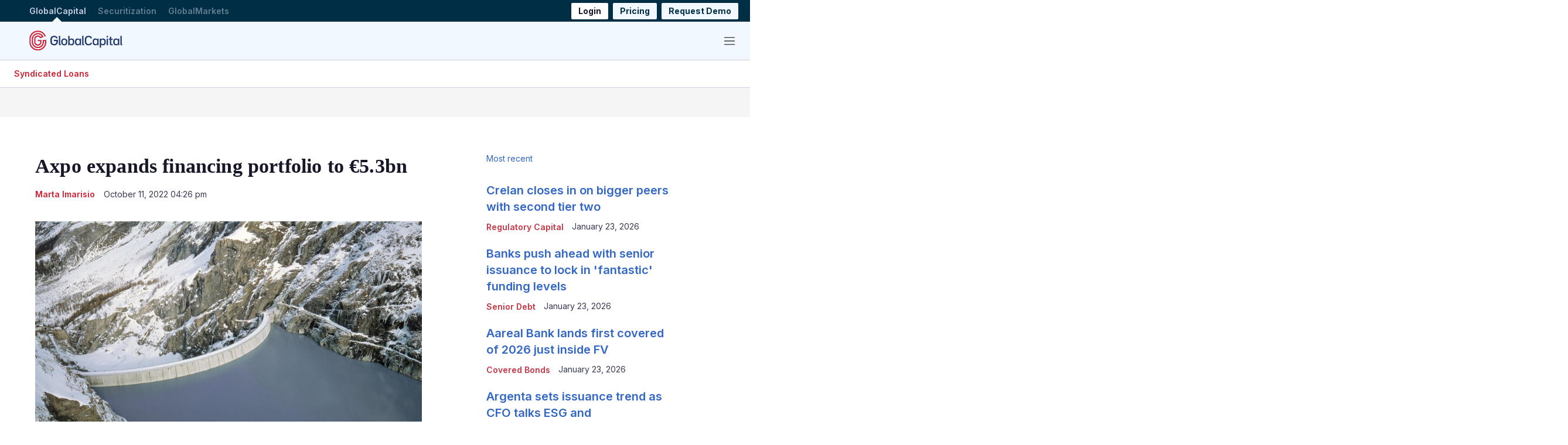

--- FILE ---
content_type: text/html;charset=UTF-8
request_url: https://www.globalcapital.com/article/2aqn9jypmi94zeypsf3ls/syndicated-loans/axpo-expands-financing-portfolio-to-5-3bn
body_size: 43098
content:
<!doctype html>
<html class="ArticlePage" lang="en">
<head>
    <meta charset="UTF-8"><style data-cssvarsponyfill="true">
        :root {
--primaryColor1: #3267c5;
--primaryColor2: #c43442;

--primaryTextColor: #161829;
--secondaryTextColor: #363a51;
--breakingColor: #ff6f00;

--secondaryColor1: #858585;
--secondaryColor2: #cccccc;
--secondaryColor3: #e6e6e6;
--secondaryColor4: #f5f5f5;
--secondaryColor5: #ffffff;
--secondaryColor6: #858585;

--breadcrumbsColor: #ce2133;

--siteBgColor: #ffffff;
--siteInverseBgColor: #000000;

--headerBgColor: #f2f8ff;
--headerBgColorInverse: #002e44;
--headerBorderColor: #e6e6e6;
--headerBorderColorInverse: #858585;
--headerTextColor: #333333;
--readOnlyTextColor: #b2adad;
--headerTextColorInverse: #c8cee5;
--headerSearchTextColor: #7b7c80;
--headerSearchBarColor: #e5e5e5;
--headerMenuBgColor: #ffffff;
--topBarBackgroundColor: #ffffff;
--headerMenuTextColor: #333333;
--headerTextActiveColor: #005ac6;
--headerHmbrgrMenuTextColor: #333333;
--headerHoverColor: #ce2133;

--secondaryHeaderBgColor: #ffffff;
--secondaryHeaderTextColor: #333333;

--primaryAccentColor: #07c66a;
--secondaryAccentColor: #ff9900;
--tertiaryAccentColor: #63bdff;

--primaryAccentColorHover: #e7faf1;
--secondaryAccentColorHover: #fff5e6;
--tertiaryAccentColorHover: #F0F9FF;

--footerBgColor: #002e44;
--footerTextColor: #ffffff;
--footerHeadlineTextColor: #cccccc;

--primaryTextColorInverse: #ffffff;
--secondaryTextColorInverse: #cccccc;
--tertiaryTextColor: #22273e;
--tertiaryTextColorInverse: #cccccc;

--listBorderColor: #c8cee5;
--listBorderColorExternalLink: #000000;
--gridBorderColor: #e6e6e6;

--sponsoredLabelTextColor: #ffffff;
--sponsoredLabelBGColor: #7a95ab;
--sponsoredPromoTextColor: #333333;

--buttonBgColor: #ce2133;
--buttonTextColor: #ffffff;
--sponsoredButtonBgColor: #e4e7ea;
--sponsoredButtonTextColor: #565c80;
--inverseButtonBgColor: #030202;
--hamburgerButtonBgColor: #002e44;
--hamburgerButtonTextColor: #ffffff;
--tagButtonBorderColor: #1ba1a6;
--tagButtonBgColor: #e4e7ea;
--tagButtonTextColor: #3d3356;

--breakingTextColor: #ffffff;

--sectionTextColor: #c43442;

--tabColor: #7a95ab;

--authorBylineColor: #ce2133;
--enhancementBg: #ffffff;
--tableBg: #ffffff;

--linkTextColor: #7a95ab;
--linkTextHoverColor: #e4212d;

--primaryHeadlineFont: Source Serif Pro, Georgia, Times, serif;
--secondaryHeadlineFont: Inter, Helvetica, Arial, sans-serif;

--tertiaryHeadlineFont: Inter, Helvetica, Arial, sans-serif;

--bodyFont: Inter, Helvetica, Arial, sans-serif;
}



@font-face {
  font-family: "Nimbus Sans Light";
  src:
  url('https://assets.euromoneydigital.com/resource/00000179-d2db-dd47-ad79-f2fb4d440000/styleguide/assets/fonts/NimbusSanL-Reg.1554e43d4d17dca49d4674ecffd16cf6.woff2') format("woff2"),
  url('https://assets.euromoneydigital.com/resource/00000179-d2db-dd47-ad79-f2fb4d440000/styleguide/assets/fonts/NimbusSanL-Reg.4c6c7e7c9a5161778747176cc8e346cf.woff') format("woff");
  font-weight: 100 400;
  font-style: normal;
}

@font-face {
  font-family: "Nimbus Sans Light";
  src:
    url('https://assets.euromoneydigital.com/resource/00000179-d2db-dd47-ad79-f2fb4d440000/styleguide/assets/fonts/NimbusSanL-RegIta.74da6426e82574a73cccf653c6f61c22.woff2') format("woff2"),
    url('https://assets.euromoneydigital.com/resource/00000179-d2db-dd47-ad79-f2fb4d440000/styleguide/assets/fonts/NimbusSanL-RegIta.1efb87d9cbc780732dff7a77b0ae3181.woff') format("woff");
  font-weight: 100 400;
  font-style: italic;
}

@font-face {
  font-family: "Nimbus Sans Light";
  src:
  url('https://assets.euromoneydigital.com/resource/00000179-d2db-dd47-ad79-f2fb4d440000/styleguide/assets/fonts/NimbusSanL-Bol.8cf8d8befcaacf5e535a3bb4a4276639.woff2') format("woff2"),
  url('https://assets.euromoneydigital.com/resource/00000179-d2db-dd47-ad79-f2fb4d440000/styleguide/assets/fonts/NimbusSanL-Bol.35769a5370b3ef49950ebfd1b3704f58.woff') format("woff");
  font-weight: 500 900;
  font-style: normal;
}

@font-face {
  font-family: "Nimbus Sans Light";
  src:
    url('https://assets.euromoneydigital.com/resource/00000179-d2db-dd47-ad79-f2fb4d440000/styleguide/assets/fonts/NimbusSanL-BolIta.c05a3e06afc14049ac06283121aa69e6.woff2') format("woff2"),
    url('https://assets.euromoneydigital.com/resource/00000179-d2db-dd47-ad79-f2fb4d440000/styleguide/assets/fonts/NimbusSanL-BolIta.05b4017fcad4e974f4bd8f09a4058fec.woff') format("woff");
  font-weight: 500 900;
  font-style: italic;
}

@font-face {
  font-family: "Arimo";
  src:
    url('https://assets.euromoneydigital.com/resource/00000179-d2db-dd47-ad79-f2fb4d440000/styleguide/assets/fonts/Arimo-Regular.b302f15f66f33dcd1d06902985340cd2.ttf') format("ttf");
  font-weight: 400;
  font-style: normal;
}

@font-face {
  font-family: "Arimo";
  src:
    url('https://assets.euromoneydigital.com/resource/00000179-d2db-dd47-ad79-f2fb4d440000/styleguide/assets/fonts/Arimo-Italic.53724f933925cce944b7991d79c75327.ttf') format("ttf");
  font-weight: 400;
  font-style: italic;
}

@font-face {
  font-family: "Arimo";
  src:
    url('https://assets.euromoneydigital.com/resource/00000179-d2db-dd47-ad79-f2fb4d440000/styleguide/assets/fonts/Arimo-Medium.d2c7dccbe37efe93af9a7eaa4252c7a7.ttf') format("ttf");
  font-weight: 500;
  font-style: normal;
}

@font-face {
  font-family: "Arimo";
  src:
    url('https://assets.euromoneydigital.com/resource/00000179-d2db-dd47-ad79-f2fb4d440000/styleguide/assets/fonts/Arimo-MediumItalic.d670488be14d31b5e629d5531700058a.ttf') format("ttf");
  font-weight: 500;
  font-style: italic;
}

@font-face {
  font-family: "Arimo";
  src:
    url('https://assets.euromoneydigital.com/resource/00000179-d2db-dd47-ad79-f2fb4d440000/styleguide/assets/fonts/Arimo-SemiBold.379ab5f0972aff633ac83b8c1670edc4.ttf') format("ttf");
  font-weight: 600;
  font-style: normal;
}

@font-face {
  font-family: "Arimo";
  src:
    url('https://assets.euromoneydigital.com/resource/00000179-d2db-dd47-ad79-f2fb4d440000/styleguide/assets/fonts/Arimo-SemiBoldItalic.1ca9b46396babe1bd3d45f9cc4f4ab91.ttf') format("ttf");
  font-weight: 600;
  font-style: italic;
}

@font-face {
  font-family: "Arimo";
  src:
    url('https://assets.euromoneydigital.com/resource/00000179-d2db-dd47-ad79-f2fb4d440000/styleguide/assets/fonts/Arimo-Bold.06c4e9c1e5e5cdd64ba32c64c80cfbd3.ttf') format("ttf");
  font-weight: 700;
  font-style: normal;
}

@font-face {
  font-family: "Arimo";
  src:
    url('https://assets.euromoneydigital.com/resource/00000179-d2db-dd47-ad79-f2fb4d440000/styleguide/assets/fonts/Arimo-BoldItalic.2f60deda745263e3a02a68d4968f2a9f.ttf') format("ttf");
  font-weight: 700;
  font-style: italic;
}

@font-face {
  font-family: "Source Serif Pro";
  src:
    url('https://assets.euromoneydigital.com/resource/00000179-d2db-dd47-ad79-f2fb4d440000/styleguide/assets/fonts/SourceSerifPro-ExtraLight.208c7a635234dee9f143a2d472b48bff.ttf') format("ttf");
  font-weight: 200;
  font-style: normal;
}

@font-face {
  font-family: "Source Serif Pro";
  src:
    url('https://assets.euromoneydigital.com/resource/00000179-d2db-dd47-ad79-f2fb4d440000/styleguide/assets/fonts/SourceSerifPro-ExtraLightItalic.7acb95d017b15db2244124c08140c1d1.ttf') format("ttf");
  font-weight: 200;
  font-style: italic;
}

@font-face {
  font-family: "Source Serif Pro";
  src:
    url('https://assets.euromoneydigital.com/resource/00000179-d2db-dd47-ad79-f2fb4d440000/styleguide/assets/fonts/SourceSerifPro-Light.0ee5e9c3f37ba944b746caf9bc0b77b2.ttf') format("ttf");
  font-weight: 300;
  font-style: normal;
}

@font-face {
  font-family: "Source Serif Pro";
  src:
    url('https://assets.euromoneydigital.com/resource/00000179-d2db-dd47-ad79-f2fb4d440000/styleguide/assets/fonts/SourceSerifPro-LightItalic.a5af5b6ef0cf986b853274f14d2adb1b.ttf') format("ttf");
  font-weight: 300;
  font-style: italic;
}

@font-face {
  font-family: "Source Serif Pro";
  src:
    url('https://assets.euromoneydigital.com/resource/00000179-d2db-dd47-ad79-f2fb4d440000/styleguide/assets/fonts/SourceSerifPro-Regular.5fd7f50778c928a6df9376f7d5277f66.ttf') format("ttf");
  font-weight: 400;
  font-style: normal;
}

@font-face {
  font-family: "Source Serif Pro";
  src:
    url('https://assets.euromoneydigital.com/resource/00000179-d2db-dd47-ad79-f2fb4d440000/styleguide/assets/fonts/SourceSerifPro-Italic.f9413876cfe340c0d9e0a106b0de2757.ttf') format("ttf");
  font-weight: 400;
  font-style: italic;
}

@font-face {
  font-family: "Source Serif Pro";
  src:
    url('https://assets.euromoneydigital.com/resource/00000179-d2db-dd47-ad79-f2fb4d440000/styleguide/assets/fonts/SourceSerifPro-SemiBold.00b378c6997d04a337e3106b0974eef5.ttf') format("ttf");
  font-weight: 600;
  font-style: normal;
}

@font-face {
  font-family: "Source Serif Pro";
  src:
    url('https://assets.euromoneydigital.com/resource/00000179-d2db-dd47-ad79-f2fb4d440000/styleguide/assets/fonts/SourceSerifPro-SemiBoldItalic.054923bc037da624160b91d9b48558e4.ttf') format("ttf");
  font-weight: 600;
  font-style: italic;
}

@font-face {
  font-family: "Source Serif Pro";
  src:
    url('https://assets.euromoneydigital.com/resource/00000179-d2db-dd47-ad79-f2fb4d440000/styleguide/assets/fonts/SourceSerifPro-Bold.6f6e56928c4049d129fcec2a01a3fcfc.ttf') format("ttf");
  font-weight: 700;
  font-style: normal;
}

@font-face {
  font-family: "Source Serif Pro";
  src:
    url('https://assets.euromoneydigital.com/resource/00000179-d2db-dd47-ad79-f2fb4d440000/styleguide/assets/fonts/SourceSerifPro-BoldItalic.cf716155df5ce2d75bea25927e71226b.ttf') format("ttf");
  font-weight: 700;
  font-style: italic;
}

@font-face {
  font-family: "Source Serif Pro";
  src:
    url('https://assets.euromoneydigital.com/resource/00000179-d2db-dd47-ad79-f2fb4d440000/styleguide/assets/fonts/SourceSerifPro-Black.23a5761f5b9b694afbcebd3b50630f6c.ttf') format("ttf");
  font-weight: 900;
  font-style: normal;
}

@font-face {
  font-family: "Source Serif Pro";
  src:
    url('https://assets.euromoneydigital.com/resource/00000179-d2db-dd47-ad79-f2fb4d440000/styleguide/assets/fonts/SourceSerifPro-BlackItalic.8c4c69d6ae926590c1a91bd7f2d51f1b.ttf') format("ttf");
  font-weight: 900;
  font-style: italic;
}

    </style>

    

    <meta property="og:title" content="Axpo expands financing portfolio to €5.3bn">

    <meta property="og:url" content="https://www.globalcapital.com/article/2aqn9jypmi94zeypsf3ls/syndicated-loans/axpo-expands-financing-portfolio-to-5-3bn">

    <meta property="og:image" content="https://assets.euromoneydigital.com/dims4/default/d524966/2147483647/strip/true/crop/2054x1078+0+183/resize/1200x630!/quality/90/?url=http%3A%2F%2Feuromoney-brightspot.s3.amazonaws.com%2F3c%2Fb9%2F35ad16b04fe6bcf903dbef6794e4%2F2002-stausee-mauvoisin.jpg">

    
    <meta property="og:image:url" content="https://assets.euromoneydigital.com/dims4/default/d524966/2147483647/strip/true/crop/2054x1078+0+183/resize/1200x630!/quality/90/?url=http%3A%2F%2Feuromoney-brightspot.s3.amazonaws.com%2F3c%2Fb9%2F35ad16b04fe6bcf903dbef6794e4%2F2002-stausee-mauvoisin.jpg">
    
    <meta property="og:image:width" content="1200">
    <meta property="og:image:height" content="630">
    <meta property="og:image:type" content="image/jpeg">
    
    <meta property="og:image:alt" content="Stausee Mauvoisin">
    


    <meta property="og:description" content="Thirty-two banks fund the new combined self-arranged RCFs">

    <meta property="og:site_name" content="GlobalCapital">



    <meta property="og:type" content="article">

    <meta property="article:author" content="https://www.globalcapital.com/marta-imarisio">

    <meta property="article:published_time" content="2022-10-11T15:26:50.904">

    <meta property="article:modified_time" content="2022-10-13T20:53:40.833">

    <meta property="article:section" content="Syndicated Loans">

    <meta property="article:tag" content="Switzerland">

    <meta property="article:tag" content="The Sustainable Economy">

    <meta property="article:tag" content="Sustainability">

    <meta property="article:tag" content="Euro">

    <meta property="article:tag" content="Investment Grade Loans">

    <meta property="article:tag" content="Issue 1776">

    
    <meta name="twitter:card" content="summary_large_image">
    
    
    
    
    <meta name="twitter:description" content="Thirty-two banks fund the new combined self-arranged RCFs">
    
    
    <meta name="twitter:image" content="https://assets.euromoneydigital.com/dims4/default/908bc44/2147483647/strip/true/crop/2054x1155+0+144/resize/1200x675!/quality/90/?url=http%3A%2F%2Feuromoney-brightspot.s3.amazonaws.com%2F3c%2Fb9%2F35ad16b04fe6bcf903dbef6794e4%2F2002-stausee-mauvoisin.jpg">


    
    <meta name="twitter:image:alt" content="Stausee Mauvoisin">
    
    
    
    
    <meta name="twitter:title" content="Axpo expands financing portfolio to €5.3bn">
    


    <meta name="robots" content="noarchive">


    <meta name="robots" content="noarchive">


    <link data-cssvarsponyfill="true" class="Webpack-css" rel="stylesheet" href="https://assets.euromoneydigital.com/resource/00000179-d2db-dd47-ad79-f2fb4d440000/styleguide/All.min.bd0ac9858c1f2dd167abb76be061cded.gz.css">

    

    <link rel="stylesheet" href="https://fonts.googleapis.com/css?family=Open+Sans:400,600,800">
<link rel="stylesheet" href="https://fonts.googleapis.com/css?family=Open+Sans+Condensed:300&amp;amp;display=swap">
<link rel="stylesheet" href="https://fonts.googleapis.com/css?family=Open+Sans+Condensed:700&amp;amp;display=swap">
<link rel="stylesheet" href="https://fonts.googleapis.com/css?family=Roboto+Condensed:400,300,700">
<link rel="stylesheet" href="https://fonts.googleapis.com/css?family=Roboto:400,900,700,300">
<link rel="stylesheet" href="https://fonts.googleapis.com/css?family=Oswald:300,400,700">
<style>/*.ArticlePage-articleBody .RichTextBody .Enhancement[data-align-left] .Figure, .ArticlePageSimple-content .RichTextBody .Enhancement[data-align-left] .Figure, .ArticlePageBigStory-main-content .RichTextBody .Enhancement[data-align-left] .Figure, .ArticlePage-articleBody .RichTextBody .Enhancement[data-align-left] .Quote, .ArticlePageSimple-content .RichTextBody .Enhancement[data-align-left] .Quote, .ArticlePageBigStory-main-content .RichTextBody .Enhancement[data-align-left] .Quote {
	 padding-right: 20px !important;
}
.ArticlePage-articleBody .RichTextBody .Enhancement[data-align-right] .Figure, .ArticlePageSimple-content .RichTextBody .Enhancement[data-align-right] .Figure, .ArticlePageBigStory-main-content .RichTextBody .Enhancement[data-align-right] .Figure, .ArticlePage-articleBody .RichTextBody .Enhancement[data-align-right] .Quote, .ArticlePageSimple-content .RichTextBody .Enhancement[data-align-right] .Quote, .ArticlePageBigStory-main-content .RichTextBody .Enhancement[data-align-right] .Quote {
	 padding-left: 20px !important;
}*/</style>
<style>.RichTextArticleBody b {font-weight: 700;}</style>
<style>@media (max-width: 768px) {
  .Page-header[data-menu-type="default-menu"] .Page-header-bar-main .Page-header-hamburger-menu {
    right: 0 !important;
    width: 100% !important;
  }
}</style>
<style>@media (max-width: 768px) {
    .Page-header-bar-logo {
        align-items: normal !important;
    }
}</style>
<style>.Breadcrumbs-item a, .SectionNavigationItem-text, .SectionNavigationItem-text-link {
	font-family: Inter, "Helvetica Neue", Helvetica, Arial, sans-serif;
}</style>


    <meta name="viewport" content="width=device-width, initial-scale=1, maximum-scale=5"><title>Axpo expands financing portfolio to €5.3bn</title><meta name="description" content="Thirty-two banks fund the new combined self-arranged RCFs"><link rel="canonical" href="https://www.globalcapital.com/article/2aqn9jypmi94zeypsf3ls/syndicated-loans/axpo-expands-financing-portfolio-to-5-3bn"><meta name="brightspot.contentId" content="00000183-c770-df03-a593-cf79b6fd0000"><link rel="apple-touch-icon" sizes="180x180" href="/apple-touch-icon.png"><link rel="icon" type="image/png" href="/favicon-32x32.png"><link rel="icon" type="image/png" href="/favicon-16x16.png">
    
    <meta name="brightspot-dataLayer" content="{
  &quot;author&quot; : &quot;Marta Imarisio&quot;,
  &quot;bspId&quot; : &quot;00000183-c770-df03-a593-cf79b6fd0000&quot;,
  &quot;category&quot; : &quot;&quot;,
  &quot;keywords&quot; : &quot;Switzerland,The Sustainable Economy,Sustainability,Euro,Investment Grade Loans,Issue 1776&quot;,
  &quot;pageType&quot; : null,
  &quot;publishedDate&quot; : &quot;2022-10-11T11:26:50Z&quot;,
  &quot;pageRecency&quot; : &quot;1202&quot;,
  &quot;siteName&quot; : &quot;| GlobalCapital&quot;,
  &quot;sponsorship&quot; : null,
  &quot;pageTitle&quot; : null,
  &quot;pageSubHeadline&quot; : null,
  &quot;timezone&quot; : &quot;Europe/London&quot;,
  &quot;wordCount&quot; : 0
}">
    <script id="brightpot-dataLayer">
        (function () {
            var dataValue = document.head.querySelector('meta[name="brightspot-dataLayer"]').content;
            if (dataValue) {
                window.brightspotDataLayer = JSON.parse(dataValue);
            }
        })();
    </script>
<script type="application/ld+json">{"@context":"http://schema.org","@type":"Article","articleSection":"Syndicated Loans","url":"https://www.globalcapital.com/article/2aqn9jypmi94zeypsf3ls/syndicated-loans/axpo-expands-financing-portfolio-to-5-3bn","dateModified":"October 13, 2022 09:53 pm","datePublished":"October 11, 2022 04:26 pm","description":"Thirty-two banks fund the new combined self-arranged RCFs","headline":"Axpo expands financing portfolio to €5.3bn","image":[{"@context":"http://schema.org","@type":"ImageObject","height":1045,"url":"https://assets.euromoneydigital.com/dims4/default/5c79a6b/2147483647/strip/false/crop/2054x1444+0+0/resize/1486x1045!/quality/90/?url=http%3A%2F%2Feuromoney-brightspot.s3.amazonaws.com%2F3c%2Fb9%2F35ad16b04fe6bcf903dbef6794e4%2F2002-stausee-mauvoisin.jpg","width":1486},{"@context":"http://schema.org","@type":"ImageObject","height":675,"url":"https://assets.euromoneydigital.com/dims4/default/562e7ce/2147483647/strip/false/crop/2054x1155+0+144/resize/1200x675!/quality/90/?url=http%3A%2F%2Feuromoney-brightspot.s3.amazonaws.com%2F3c%2Fb9%2F35ad16b04fe6bcf903dbef6794e4%2F2002-stausee-mauvoisin.jpg","width":1200}],"mainEntityOfPage":{"@type":"WebPage","@id":"https://www.globalcapital.com/article/2aqn9jypmi94zeypsf3ls/syndicated-loans/axpo-expands-financing-portfolio-to-5-3bn"},"author":[{"@context":"http://schema.org","@type":"Person","email":"marta.imarisio@globalcapital.com","jobTitle":"Syndicated Loan Reporter","name":"Marta Imarisio","url":"https://www.globalcapital.com/marta-imarisio"}],"publisher":{"@type":"Organization","name":"GlobalCapital","logo":{"@context":"http://schema.org","@type":"ImageObject","url":"https://assets.euromoneydigital.com/3c/b9/35ad16b04fe6bcf903dbef6794e4/2002-stausee-mauvoisin.jpg"}},"name":"Axpo expands financing portfolio to €5.3bn"}</script>

    

    <!-- this will add webcomponent polyfills based on browsers. As of 04/29/21 still needed for IE11 and Safari -->
    <script src="https://assets.euromoneydigital.com/resource/00000179-d2db-dd47-ad79-f2fb4d440000/webcomponents-loader/webcomponents-loader.2938a610ca02c611209b1a5ba2884385.gz.js"></script>
    <script>
        /**
            For the fastest load times https://developers.google.com/speed/docs/insights/BlockingJS
            and to prevent any FOUC, as well as prevent any race conditions for browsers that also
            rely on the CSS variables polyfill, this is inlined.
        **/
        if (!window.customElements) {
            (function(){
                'use strict';var h=new function(){};var aa=new Set("annotation-xml color-profile font-face font-face-src font-face-uri font-face-format font-face-name missing-glyph".split(" "));function m(b){var a=aa.has(b);b=/^[a-z][.0-9_a-z]*-[\-.0-9_a-z]*$/.test(b);return!a&&b}function n(b){var a=b.isConnected;if(void 0!==a)return a;for(;b&&!(b.__CE_isImportDocument||b instanceof Document);)b=b.parentNode||(window.ShadowRoot&&b instanceof ShadowRoot?b.host:void 0);return!(!b||!(b.__CE_isImportDocument||b instanceof Document))}
                function p(b,a){for(;a&&a!==b&&!a.nextSibling;)a=a.parentNode;return a&&a!==b?a.nextSibling:null}
                function t(b,a,c){c=c?c:new Set;for(var d=b;d;){if(d.nodeType===Node.ELEMENT_NODE){var e=d;a(e);var f=e.localName;if("link"===f&&"import"===e.getAttribute("rel")){d=e.import;if(d instanceof Node&&!c.has(d))for(c.add(d),d=d.firstChild;d;d=d.nextSibling)t(d,a,c);d=p(b,e);continue}else if("template"===f){d=p(b,e);continue}if(e=e.__CE_shadowRoot)for(e=e.firstChild;e;e=e.nextSibling)t(e,a,c)}d=d.firstChild?d.firstChild:p(b,d)}}function u(b,a,c){b[a]=c};function v(){this.a=new Map;this.s=new Map;this.f=[];this.b=!1}function ba(b,a,c){b.a.set(a,c);b.s.set(c.constructor,c)}function w(b,a){b.b=!0;b.f.push(a)}function x(b,a){b.b&&t(a,function(a){return y(b,a)})}function y(b,a){if(b.b&&!a.__CE_patched){a.__CE_patched=!0;for(var c=0;c<b.f.length;c++)b.f[c](a)}}function z(b,a){var c=[];t(a,function(b){return c.push(b)});for(a=0;a<c.length;a++){var d=c[a];1===d.__CE_state?b.connectedCallback(d):A(b,d)}}
                function B(b,a){var c=[];t(a,function(b){return c.push(b)});for(a=0;a<c.length;a++){var d=c[a];1===d.__CE_state&&b.disconnectedCallback(d)}}
                function C(b,a,c){c=c?c:{};var d=c.w||new Set,e=c.i||function(a){return A(b,a)},f=[];t(a,function(a){if("link"===a.localName&&"import"===a.getAttribute("rel")){var c=a.import;c instanceof Node&&(c.__CE_isImportDocument=!0,c.__CE_hasRegistry=!0);c&&"complete"===c.readyState?c.__CE_documentLoadHandled=!0:a.addEventListener("load",function(){var c=a.import;if(!c.__CE_documentLoadHandled){c.__CE_documentLoadHandled=!0;var f=new Set(d);f.delete(c);C(b,c,{w:f,i:e})}})}else f.push(a)},d);if(b.b)for(a=0;a<
                f.length;a++)y(b,f[a]);for(a=0;a<f.length;a++)e(f[a])}
                function A(b,a){if(void 0===a.__CE_state){var c=a.ownerDocument;if(c.defaultView||c.__CE_isImportDocument&&c.__CE_hasRegistry)if(c=b.a.get(a.localName)){c.constructionStack.push(a);var d=c.constructor;try{try{if(new d!==a)throw Error("The custom element constructor did not produce the element being upgraded.");}finally{c.constructionStack.pop()}}catch(r){throw a.__CE_state=2,r;}a.__CE_state=1;a.__CE_definition=c;if(c.attributeChangedCallback)for(c=c.observedAttributes,d=0;d<c.length;d++){var e=c[d],
                        f=a.getAttribute(e);null!==f&&b.attributeChangedCallback(a,e,null,f,null)}n(a)&&b.connectedCallback(a)}}}v.prototype.connectedCallback=function(b){var a=b.__CE_definition;a.connectedCallback&&a.connectedCallback.call(b)};v.prototype.disconnectedCallback=function(b){var a=b.__CE_definition;a.disconnectedCallback&&a.disconnectedCallback.call(b)};
                v.prototype.attributeChangedCallback=function(b,a,c,d,e){var f=b.__CE_definition;f.attributeChangedCallback&&-1<f.observedAttributes.indexOf(a)&&f.attributeChangedCallback.call(b,a,c,d,e)};function D(b,a){this.c=b;this.a=a;this.b=void 0;C(this.c,this.a);"loading"===this.a.readyState&&(this.b=new MutationObserver(this.f.bind(this)),this.b.observe(this.a,{childList:!0,subtree:!0}))}function E(b){b.b&&b.b.disconnect()}D.prototype.f=function(b){var a=this.a.readyState;"interactive"!==a&&"complete"!==a||E(this);for(a=0;a<b.length;a++)for(var c=b[a].addedNodes,d=0;d<c.length;d++)C(this.c,c[d])};function ca(){var b=this;this.b=this.a=void 0;this.f=new Promise(function(a){b.b=a;b.a&&a(b.a)})}function F(b){if(b.a)throw Error("Already resolved.");b.a=void 0;b.b&&b.b(void 0)};function G(b){this.j=!1;this.c=b;this.o=new Map;this.l=function(b){return b()};this.g=!1;this.m=[];this.u=new D(b,document)}
                G.prototype.define=function(b,a){var c=this;if(!(a instanceof Function))throw new TypeError("Custom element constructors must be functions.");if(!m(b))throw new SyntaxError("The element name '"+b+"' is not valid.");if(this.c.a.get(b))throw Error("A custom element with name '"+b+"' has already been defined.");if(this.j)throw Error("A custom element is already being defined.");this.j=!0;var d,e,f,r,k;try{var g=function(b){var a=l[b];if(void 0!==a&&!(a instanceof Function))throw Error("The '"+b+"' callback must be a function.");
                    return a},l=a.prototype;if(!(l instanceof Object))throw new TypeError("The custom element constructor's prototype is not an object.");d=g("connectedCallback");e=g("disconnectedCallback");f=g("adoptedCallback");r=g("attributeChangedCallback");k=a.observedAttributes||[]}catch(q){return}finally{this.j=!1}a={localName:b,constructor:a,connectedCallback:d,disconnectedCallback:e,adoptedCallback:f,attributeChangedCallback:r,observedAttributes:k,constructionStack:[]};ba(this.c,b,a);this.m.push(a);this.g||
                (this.g=!0,this.l(function(){return da(c)}))};G.prototype.i=function(b){C(this.c,b)};function da(b){if(!1!==b.g){b.g=!1;for(var a=b.m,c=[],d=new Map,e=0;e<a.length;e++)d.set(a[e].localName,[]);C(b.c,document,{i:function(a){if(void 0===a.__CE_state){var e=a.localName,f=d.get(e);f?f.push(a):b.c.a.get(e)&&c.push(a)}}});for(e=0;e<c.length;e++)A(b.c,c[e]);for(;0<a.length;){for(var f=a.shift(),e=f.localName,f=d.get(f.localName),r=0;r<f.length;r++)A(b.c,f[r]);(e=b.o.get(e))&&F(e)}}}
                G.prototype.get=function(b){if(b=this.c.a.get(b))return b.constructor};G.prototype.whenDefined=function(b){if(!m(b))return Promise.reject(new SyntaxError("'"+b+"' is not a valid custom element name."));var a=this.o.get(b);if(a)return a.f;a=new ca;this.o.set(b,a);this.c.a.get(b)&&!this.m.some(function(a){return a.localName===b})&&F(a);return a.f};G.prototype.v=function(b){E(this.u);var a=this.l;this.l=function(c){return b(function(){return a(c)})}};window.CustomElementRegistry=G;
                G.prototype.define=G.prototype.define;G.prototype.upgrade=G.prototype.i;G.prototype.get=G.prototype.get;G.prototype.whenDefined=G.prototype.whenDefined;G.prototype.polyfillWrapFlushCallback=G.prototype.v;var H=window.Document.prototype.createElement,ea=window.Document.prototype.createElementNS,fa=window.Document.prototype.importNode,ga=window.Document.prototype.prepend,ha=window.Document.prototype.append,ia=window.DocumentFragment.prototype.prepend,ja=window.DocumentFragment.prototype.append,I=window.Node.prototype.cloneNode,J=window.Node.prototype.appendChild,K=window.Node.prototype.insertBefore,L=window.Node.prototype.removeChild,M=window.Node.prototype.replaceChild,N=Object.getOwnPropertyDescriptor(window.Node.prototype,
                        "textContent"),O=window.Element.prototype.attachShadow,P=Object.getOwnPropertyDescriptor(window.Element.prototype,"innerHTML"),Q=window.Element.prototype.getAttribute,R=window.Element.prototype.setAttribute,S=window.Element.prototype.removeAttribute,T=window.Element.prototype.getAttributeNS,U=window.Element.prototype.setAttributeNS,ka=window.Element.prototype.removeAttributeNS,la=window.Element.prototype.insertAdjacentElement,ma=window.Element.prototype.insertAdjacentHTML,na=window.Element.prototype.prepend,
                        oa=window.Element.prototype.append,V=window.Element.prototype.before,pa=window.Element.prototype.after,qa=window.Element.prototype.replaceWith,ra=window.Element.prototype.remove,sa=window.HTMLElement,W=Object.getOwnPropertyDescriptor(window.HTMLElement.prototype,"innerHTML"),ta=window.HTMLElement.prototype.insertAdjacentElement,ua=window.HTMLElement.prototype.insertAdjacentHTML;function va(){var b=X;window.HTMLElement=function(){function a(){var a=this.constructor,d=b.s.get(a);if(!d)throw Error("The custom element being constructed was not registered with `customElements`.");var e=d.constructionStack;if(!e.length)return e=H.call(document,d.localName),Object.setPrototypeOf(e,a.prototype),e.__CE_state=1,e.__CE_definition=d,y(b,e),e;var d=e.length-1,f=e[d];if(f===h)throw Error("The HTMLElement constructor was either called reentrantly for this constructor or called multiple times.");
                    e[d]=h;Object.setPrototypeOf(f,a.prototype);y(b,f);return f}a.prototype=sa.prototype;return a}()};function Y(b,a,c){function d(a){return function(c){for(var e=[],d=0;d<arguments.length;++d)e[d-0]=arguments[d];for(var d=[],f=[],l=0;l<e.length;l++){var q=e[l];q instanceof Element&&n(q)&&f.push(q);if(q instanceof DocumentFragment)for(q=q.firstChild;q;q=q.nextSibling)d.push(q);else d.push(q)}a.apply(this,e);for(e=0;e<f.length;e++)B(b,f[e]);if(n(this))for(e=0;e<d.length;e++)f=d[e],f instanceof Element&&z(b,f)}}c.h&&(a.prepend=d(c.h));c.append&&(a.append=d(c.append))};function wa(){var b=X;u(Document.prototype,"createElement",function(a){if(this.__CE_hasRegistry){var c=b.a.get(a);if(c)return new c.constructor}a=H.call(this,a);y(b,a);return a});u(Document.prototype,"importNode",function(a,c){a=fa.call(this,a,c);this.__CE_hasRegistry?C(b,a):x(b,a);return a});u(Document.prototype,"createElementNS",function(a,c){if(this.__CE_hasRegistry&&(null===a||"http://www.w3.org/1999/xhtml"===a)){var d=b.a.get(c);if(d)return new d.constructor}a=ea.call(this,a,c);y(b,a);return a});
                    Y(b,Document.prototype,{h:ga,append:ha})};function xa(){var b=X;function a(a,d){Object.defineProperty(a,"textContent",{enumerable:d.enumerable,configurable:!0,get:d.get,set:function(a){if(this.nodeType===Node.TEXT_NODE)d.set.call(this,a);else{var e=void 0;if(this.firstChild){var c=this.childNodes,k=c.length;if(0<k&&n(this))for(var e=Array(k),g=0;g<k;g++)e[g]=c[g]}d.set.call(this,a);if(e)for(a=0;a<e.length;a++)B(b,e[a])}}})}u(Node.prototype,"insertBefore",function(a,d){if(a instanceof DocumentFragment){var e=Array.prototype.slice.apply(a.childNodes);
                    a=K.call(this,a,d);if(n(this))for(d=0;d<e.length;d++)z(b,e[d]);return a}e=n(a);d=K.call(this,a,d);e&&B(b,a);n(this)&&z(b,a);return d});u(Node.prototype,"appendChild",function(a){if(a instanceof DocumentFragment){var c=Array.prototype.slice.apply(a.childNodes);a=J.call(this,a);if(n(this))for(var e=0;e<c.length;e++)z(b,c[e]);return a}c=n(a);e=J.call(this,a);c&&B(b,a);n(this)&&z(b,a);return e});u(Node.prototype,"cloneNode",function(a){a=I.call(this,a);this.ownerDocument.__CE_hasRegistry?C(b,a):x(b,a);
                    return a});u(Node.prototype,"removeChild",function(a){var c=n(a),e=L.call(this,a);c&&B(b,a);return e});u(Node.prototype,"replaceChild",function(a,d){if(a instanceof DocumentFragment){var e=Array.prototype.slice.apply(a.childNodes);a=M.call(this,a,d);if(n(this))for(B(b,d),d=0;d<e.length;d++)z(b,e[d]);return a}var e=n(a),f=M.call(this,a,d),c=n(this);c&&B(b,d);e&&B(b,a);c&&z(b,a);return f});N&&N.get?a(Node.prototype,N):w(b,function(b){a(b,{enumerable:!0,configurable:!0,get:function(){for(var a=[],b=
                            0;b<this.childNodes.length;b++)a.push(this.childNodes[b].textContent);return a.join("")},set:function(a){for(;this.firstChild;)L.call(this,this.firstChild);J.call(this,document.createTextNode(a))}})})};function ya(b){var a=Element.prototype;function c(a){return function(e){for(var c=[],d=0;d<arguments.length;++d)c[d-0]=arguments[d];for(var d=[],k=[],g=0;g<c.length;g++){var l=c[g];l instanceof Element&&n(l)&&k.push(l);if(l instanceof DocumentFragment)for(l=l.firstChild;l;l=l.nextSibling)d.push(l);else d.push(l)}a.apply(this,c);for(c=0;c<k.length;c++)B(b,k[c]);if(n(this))for(c=0;c<d.length;c++)k=d[c],k instanceof Element&&z(b,k)}}V&&(a.before=c(V));V&&(a.after=c(pa));qa&&u(a,"replaceWith",function(a){for(var e=
                        [],c=0;c<arguments.length;++c)e[c-0]=arguments[c];for(var c=[],d=[],k=0;k<e.length;k++){var g=e[k];g instanceof Element&&n(g)&&d.push(g);if(g instanceof DocumentFragment)for(g=g.firstChild;g;g=g.nextSibling)c.push(g);else c.push(g)}k=n(this);qa.apply(this,e);for(e=0;e<d.length;e++)B(b,d[e]);if(k)for(B(b,this),e=0;e<c.length;e++)d=c[e],d instanceof Element&&z(b,d)});ra&&u(a,"remove",function(){var a=n(this);ra.call(this);a&&B(b,this)})};function za(){var b=X;function a(a,c){Object.defineProperty(a,"innerHTML",{enumerable:c.enumerable,configurable:!0,get:c.get,set:function(a){var e=this,d=void 0;n(this)&&(d=[],t(this,function(a){a!==e&&d.push(a)}));c.set.call(this,a);if(d)for(var f=0;f<d.length;f++){var r=d[f];1===r.__CE_state&&b.disconnectedCallback(r)}this.ownerDocument.__CE_hasRegistry?C(b,this):x(b,this);return a}})}function c(a,c){u(a,"insertAdjacentElement",function(a,e){var d=n(e);a=c.call(this,a,e);d&&B(b,e);n(a)&&z(b,e);
                    return a})}function d(a,c){function e(a,e){for(var c=[];a!==e;a=a.nextSibling)c.push(a);for(e=0;e<c.length;e++)C(b,c[e])}u(a,"insertAdjacentHTML",function(a,b){a=a.toLowerCase();if("beforebegin"===a){var d=this.previousSibling;c.call(this,a,b);e(d||this.parentNode.firstChild,this)}else if("afterbegin"===a)d=this.firstChild,c.call(this,a,b),e(this.firstChild,d);else if("beforeend"===a)d=this.lastChild,c.call(this,a,b),e(d||this.firstChild,null);else if("afterend"===a)d=this.nextSibling,c.call(this,
                        a,b),e(this.nextSibling,d);else throw new SyntaxError("The value provided ("+String(a)+") is not one of 'beforebegin', 'afterbegin', 'beforeend', or 'afterend'.");})}O&&u(Element.prototype,"attachShadow",function(a){return this.__CE_shadowRoot=a=O.call(this,a)});P&&P.get?a(Element.prototype,P):W&&W.get?a(HTMLElement.prototype,W):w(b,function(b){a(b,{enumerable:!0,configurable:!0,get:function(){return I.call(this,!0).innerHTML},set:function(a){var b="template"===this.localName,e=b?this.content:this,
                            c=H.call(document,this.localName);for(c.innerHTML=a;0<e.childNodes.length;)L.call(e,e.childNodes[0]);for(a=b?c.content:c;0<a.childNodes.length;)J.call(e,a.childNodes[0])}})});u(Element.prototype,"setAttribute",function(a,c){if(1!==this.__CE_state)return R.call(this,a,c);var e=Q.call(this,a);R.call(this,a,c);c=Q.call(this,a);b.attributeChangedCallback(this,a,e,c,null)});u(Element.prototype,"setAttributeNS",function(a,c,d){if(1!==this.__CE_state)return U.call(this,a,c,d);var e=T.call(this,a,c);U.call(this,
                        a,c,d);d=T.call(this,a,c);b.attributeChangedCallback(this,c,e,d,a)});u(Element.prototype,"removeAttribute",function(a){if(1!==this.__CE_state)return S.call(this,a);var c=Q.call(this,a);S.call(this,a);null!==c&&b.attributeChangedCallback(this,a,c,null,null)});u(Element.prototype,"removeAttributeNS",function(a,c){if(1!==this.__CE_state)return ka.call(this,a,c);var d=T.call(this,a,c);ka.call(this,a,c);var e=T.call(this,a,c);d!==e&&b.attributeChangedCallback(this,c,d,e,a)});ta?c(HTMLElement.prototype,
                        ta):la?c(Element.prototype,la):console.warn("Custom Elements: `Element#insertAdjacentElement` was not patched.");ua?d(HTMLElement.prototype,ua):ma?d(Element.prototype,ma):console.warn("Custom Elements: `Element#insertAdjacentHTML` was not patched.");Y(b,Element.prototype,{h:na,append:oa});ya(b)};/*

                Copyright (c) 2016 The Polymer Project Authors. All rights reserved.
                This code may only be used under the BSD style license found at http://polymer.github.io/LICENSE.txt
                The complete set of authors may be found at http://polymer.github.io/AUTHORS.txt
                The complete set of contributors may be found at http://polymer.github.io/CONTRIBUTORS.txt
                Code distributed by Google as part of the polymer project is also
                subject to an additional IP rights grant found at http://polymer.github.io/PATENTS.txt
                */
                var Z=window.customElements;if(!Z||Z.forcePolyfill||"function"!=typeof Z.define||"function"!=typeof Z.get){var X=new v;va();wa();Y(X,DocumentFragment.prototype,{h:ia,append:ja});xa();za();document.__CE_hasRegistry=!0;var customElements=new G(X);Object.defineProperty(window,"customElements",{configurable:!0,enumerable:!0,value:customElements})};
            }).call(self);
        }

        /**
            This allows us to load the IE polyfills via feature detection so that they do not load
            needlessly in the browsers that do not need them. It also ensures they are loaded
            non async so that they load before the rest of our JS.
        */
        var head = document.getElementsByTagName('head')[0];
        if (!window.CSS || !window.CSS.supports || !window.CSS.supports('--fake-var', 0)) {
            var script = document.createElement('script');
            script.setAttribute('src', "/styleguide/util/IEPolyfills.js");
            script.setAttribute('type', 'text/javascript');
            script.async = false;
            head.appendChild(script);
        }
    </script>
    
    <script src="https://assets.euromoneydigital.com/resource/00000179-d2db-dd47-ad79-f2fb4d440000/styleguide/All.min.74549f50721178dd7c0b1a34356604f1.gz.js" async></script>

    <script src="https://imagesrv.adition.com/js/aut.js"></script>
<script src="https://imagesrv.adition.com/js/srp.js"></script>
<script>
    var adition = adition || {};
    adition.srq = adition.srq || [];
</script>
<!-- Google Tag Manager --><meta name="gtm-dataLayer" content="{
  &quot;content_author&quot; : &quot;Marta Imarisio&quot;,
  &quot;content_id&quot; : &quot;00000183-c770-df03-a593-cf79b6fd0000&quot;,
  &quot;category_name&quot; : &quot;Syndicated Loans&quot;,
  &quot;gtmKeywords&quot; : &quot;Switzerland,The Sustainable Economy,Sustainability,Euro,Investment Grade Loans,Issue 1776&quot;,
  &quot;page_type&quot; : &quot;article&quot;,
  &quot;content_publication_date&quot; : &quot;2022-10-11T11:26:50Z&quot;,
  &quot;article_recency&quot; : &quot;1202&quot;,
  &quot;gtmSiteName&quot; : &quot;| GlobalCapital&quot;,
  &quot;gtmSponsorship&quot; : null,
  &quot;content_title&quot; : &quot;Axpo expands financing portfolio to €5.3bn&quot;,
  &quot;sub_headline&quot; : &quot;Thirty-two banks fund the new combined self-arranged RCFs&quot;,
  &quot;gtmTimezone&quot; : &quot;Europe/London&quot;,
  &quot;article_length&quot; : 373
}"><script>
    (function () {
        var dataValue = document.head.querySelector('meta[name="gtm-dataLayer"]').content;
        if (dataValue) {
            window.dataLayer = window.dataLayer || [];
            window.dataLayer.push(JSON.parse(dataValue));
        }
    })();
</script>

<script>
    (function(w,d,s,l,i){w[l]=w[l]||[];w[l].push({'gtm.start': new Date().getTime(),event:'gtm.js'});var f=d.getElementsByTagName(s)[0],j=d.createElement(s),dl=l!='dataLayer'?'&l='+l:'';j.async=true;j.src='https://www.googletagmanager.com/gtm.js?id='+i+dl;f.parentNode.insertBefore(j,f);})(window,document,'script','dataLayer','GTM-NKC29WMX');
</script>

<script>window.euromoney = window.euromoney || {}; window.euromoney.dataLayer = {"timeout":30000,"isGaEnabled":true}</script>
<!-- End Google Tag Manager -->
<script></script>
<script>
window.iabConfig = {
allowedVendors: [755,39,804]
}
</script>
	<!-- Start cookieyes banner -->
	<script id="cookieyes" type="text/javascript" src="https://cdn-cookieyes.com/client_data/9d6f42e55ec82916c7a2926b/script.js"></script>
	<!-- End cookieyes banner -->
<script type="text/javascript"></script>
<script src="https://cdn.globalcapital.com/prod/widgets.common-emailprefs.js"></script>


    <script>
        var link = document.createElement('link');
        link.setAttribute('href', 'https://fonts.googleapis.com/css2?family=Source Serif Pro:ital,wght@0,300;0,400;0,700;0,900;1,300&family=Inter:wght@300;400;700;900&family=Inter:wght@600&family=Inter:wght@300;400;500;600;700;900&display=swap');
        var relList = link.relList;

        if (relList && relList.supports('preload')) {
            link.setAttribute('as', 'style');
            link.setAttribute('rel', 'preload');
            link.setAttribute('onload', 'this.rel="stylesheet"');
            link.setAttribute('crossorigin', 'anonymous');
        } else {
            link.setAttribute('rel', 'stylesheet');
        }

        head.appendChild(link);
    </script>

</head>


<script>
window.addEventListener('load', function() {
document.body.addEventListener('copy', function(e){
console.log('copy/paste disabled..');
e.clipboardData.setData('text/plain', 'Please contact us to get a copy of this content');
e.clipboardData.setData('text/html', 'Please contact us to get a copy of this content');
e.preventDefault();
});
});
</script><body class="Page-body">
<!-- Putting icons here, so we don't have to include in a bunch of -body hbs's -->
<svg xmlns="http://www.w3.org/2000/svg" style="display:none" id="iconsMap">
  <symbol id="icon-right-arrow-white" viewbox="0 0 20 20" fill="none">
    <path d="M19.9902 9.60038C19.9887 9.0494 19.7418 8.52533 19.3118 8.16038L9.99599 0.289176C9.49581 -0.1039 8.76118 -0.0460033 8.33448 0.42012C7.90777 0.886244 7.94234 1.59308 8.41265 2.01878L15.6102 8.09878C15.6748 8.15382 15.6973 8.24144 15.6668 8.31903C15.6363 8.39661 15.559 8.44807 15.4727 8.44838H1.21099C0.548245 8.44838 0.0109863 8.96414 0.0109863 9.60038C0.0109863 10.2366 0.548245 10.7524 1.21099 10.7524H15.4702C15.5565 10.7532 15.6334 10.8048 15.6639 10.8824C15.6943 10.9599 15.672 11.0475 15.6077 11.1028L8.41015 17.1828C8.06733 17.4486 7.90386 17.8734 7.98435 18.2894C8.06485 18.7053 8.37635 19.0454 8.79575 19.1753C9.21516 19.3052 9.67498 19.204 9.99349 18.9116L19.311 11.0404C19.7414 10.6757 19.9887 10.1515 19.9902 9.60038Z" fill="white" />
  </symbol>

  <symbol id="icon-quote" width="80" height="70" viewbox="0 0 80 70">
    <path d="M7.5 70.5L27.5 70.5C31.5625 70.5 35 67.0625 35 63L35 43C35 38.9375 31.5625 35.5 27.5 35.5L15 35.5L15 25.5C15 20.0313 19.5312 15.5 25 15.5L26.25 15.5C28.2812 15.5 30 13.7813 30 11.75L30 4.25C30 2.21875 28.2812 0.500005 26.25 0.500005L25 0.500005C11.25 0.500006 -5.13609e-06 11.75 -3.93402e-06 25.5L-6.55671e-07 63C-3.00516e-07 67.0625 3.4375 70.5 7.5 70.5ZM52.5 70.5L72.5 70.5C76.5625 70.5 80 67.0625 80 63L80 43C80 38.9375 76.5625 35.5 72.5 35.5L60 35.5L60 25.5C60 20.0313 64.5312 15.5 70 15.5L71.25 15.5C73.2812 15.5 75 13.7813 75 11.75L75 4.25C75 2.21875 73.2812 0.500001 71.25 0.500001L70 0.500001C56.25 0.500002 45 11.75 45 25.5L45 63C45 67.0625 48.4375 70.5 52.5 70.5Z" fill="white" />
  </symbol>

  <symbol id="icon-quote-small" width="26" height="24" viewbox="0 0 26 24">
    <path d="M2.4375 23.375L8.9375 23.375C10.2578 23.375 11.375 22.2578 11.375 20.9375L11.375 14.4375C11.375 13.1172 10.2578 12 8.9375 12L4.875 12L4.875 8.75C4.875 6.97266 6.34766 5.5 8.125 5.5L8.53125 5.5C9.19141 5.5 9.75 4.94141 9.75 4.28125L9.75 1.84375C9.75 1.1836 9.19141 0.625001 8.53125 0.625002L8.125 0.625002C3.65625 0.625002 2.14547e-06 4.28125 2.53614e-06 8.75L3.6016e-06 20.9375C3.71703e-06 22.2578 1.11719 23.375 2.4375 23.375ZM17.0625 23.375L23.5625 23.375C24.8828 23.375 26 22.2578 26 20.9375L26 14.4375C26 13.1172 24.8828 12 23.5625 12L19.5 12L19.5 8.75C19.5 6.97266 20.9727 5.5 22.75 5.5L23.1562 5.5C23.8164 5.5 24.375 4.94141 24.375 4.28125L24.375 1.84375C24.375 1.18359 23.8164 0.625 23.1562 0.625L22.75 0.625C18.2812 0.625001 14.625 4.28125 14.625 8.75L14.625 20.9375C14.625 22.2578 15.7422 23.375 17.0625 23.375Z" />
  </symbol>

  <symbol id="icon-arrow-right2" width="15" height="10" viewbox="0 0 150 100" xmlns="http://www.w3.org/2000/svg">
    <line x1="0" y1="50" x2="130" y2="50" stroke-width="20" stroke="currentColor" />
    <polyline points="100,10 130,50 100,90" stroke-width="20" stroke="currentColor" fill="transparent" />
  </symbol>

  <symbol id="chevron-down-2" xmlns="http://www.w3.org/2000/svg" width="7" height="4" viewbox="0 0 7 4">
    <path d="M3.332 4.04L0 0h6.664z" fill="#BBBDBF" fill-rule="evenodd" />
  </symbol>

  <symbol id="mono-icon-facebook" viewbox="0 0 10 19">
    <path fill-rule="evenodd" d="M2.707 18.25V10.2H0V7h2.707V4.469c0-1.336.375-2.373 1.125-3.112C4.582.62 5.578.25 6.82.25c1.008 0 1.828.047 2.461.14v2.848H7.594c-.633 0-1.067.14-1.301.422-.188.235-.281.61-.281 1.125V7H9l-.422 3.2H6.012v8.05H2.707z" />
  </symbol>

  <symbol id="mono-icon-gift" viewbox="0 0 24 24">
      <path d="M5 13.04H4.5V13.54V19.04C4.5 20.1599 5.38011 21.04 6.5 21.04H11H11.5V20.54V13.54V13.04H12.5V13.54V20.54V21.04H13H17.5C18.5818 21.04 19.5 20.1667 19.5 19.04V13.54V13.04H19C19.7972 13.04 20.5 12.3888 20.5 11.54V9.54004C20.5 8.73265 19.8074 8.04004 19 8.04004H18.4072C18.4659 7.80639 18.5 7.55729 18.5 7.29004C18.5 5.5139 17.0261 4.04004 15.25 4.04004H15.1562C13.9751 4.04004 12.9052 4.66876 12.3172 5.69584L11.9912 6.25276L11.6492 5.69181C11.0607 4.66712 9.9921 4.04004 8.8125 4.04004H8.75C6.93892 4.04004 5.5 5.5176 5.5 7.29004C5.5 7.55247 5.52576 7.80161 5.57807 8.04004H5C4.15127 8.04004 3.5 8.74284 3.5 9.54004V11.54C3.5 12.3787 4.16136 13.04 5 13.04ZM8.8125 6.54004C9.08803 6.54004 9.34058 6.68236 9.50973 6.95519L10.1533 8.04004H8.75C8.30739 8.04004 8 7.73265 8 7.29004C8 6.87045 8.31555 6.54004 8.75 6.54004H8.8125ZM15.1562 6.54004H15.25C15.6614 6.54004 16 6.87868 16 7.29004C16 7.72448 15.6696 8.04004 15.25 8.04004H13.8155L14.459 6.95521C14.6282 6.68237 14.8807 6.54004 15.1562 6.54004Z" />
  </symbol>

  <symbol id="mono-icon-instagram" viewbox="0 0 17 17">
    <g>
      <path fill-rule="evenodd" d="M8.281 4.207c.727 0 1.4.182 2.022.545a4.055 4.055 0 0 1 1.476 1.477c.364.62.545 1.294.545 2.021 0 .727-.181 1.4-.545 2.021a4.055 4.055 0 0 1-1.476 1.477 3.934 3.934 0 0 1-2.022.545c-.726 0-1.4-.182-2.021-.545a4.055 4.055 0 0 1-1.477-1.477 3.934 3.934 0 0 1-.545-2.021c0-.727.182-1.4.545-2.021A4.055 4.055 0 0 1 6.26 4.752a3.934 3.934 0 0 1 2.021-.545zm0 6.68a2.54 2.54 0 0 0 1.864-.774 2.54 2.54 0 0 0 .773-1.863 2.54 2.54 0 0 0-.773-1.863 2.54 2.54 0 0 0-1.864-.774 2.54 2.54 0 0 0-1.863.774 2.54 2.54 0 0 0-.773 1.863c0 .727.257 1.348.773 1.863a2.54 2.54 0 0 0 1.863.774zM13.45 4.03c-.023.258-.123.48-.299.668a.856.856 0 0 1-.65.281.913.913 0 0 1-.668-.28.913.913 0 0 1-.281-.669c0-.258.094-.48.281-.668a.913.913 0 0 1 .668-.28c.258 0 .48.093.668.28.187.188.281.41.281.668zm2.672.95c.023.656.035 1.746.035 3.269 0 1.523-.017 2.62-.053 3.287-.035.668-.134 1.248-.298 1.74a4.098 4.098 0 0 1-.967 1.53 4.098 4.098 0 0 1-1.53.966c-.492.164-1.072.264-1.74.3-.668.034-1.763.052-3.287.052-1.523 0-2.619-.018-3.287-.053-.668-.035-1.248-.146-1.74-.334a3.747 3.747 0 0 1-1.53-.931 4.098 4.098 0 0 1-.966-1.53c-.164-.492-.264-1.072-.299-1.74C.424 10.87.406 9.773.406 8.25S.424 5.63.46 4.963c.035-.668.135-1.248.299-1.74.21-.586.533-1.096.967-1.53A4.098 4.098 0 0 1 3.254.727c.492-.164 1.072-.264 1.74-.3C5.662.394 6.758.376 8.281.376c1.524 0 2.62.018 3.287.053.668.035 1.248.135 1.74.299a4.098 4.098 0 0 1 2.496 2.496c.165.492.27 1.078.317 1.757zm-1.687 7.91c.14-.399.234-1.032.28-1.899.024-.515.036-1.242.036-2.18V7.689c0-.961-.012-1.688-.035-2.18-.047-.89-.14-1.524-.281-1.899a2.537 2.537 0 0 0-1.512-1.511c-.375-.14-1.008-.235-1.899-.282a51.292 51.292 0 0 0-2.18-.035H7.72c-.938 0-1.664.012-2.18.035-.867.047-1.5.141-1.898.282a2.537 2.537 0 0 0-1.512 1.511c-.14.375-.234 1.008-.281 1.899a51.292 51.292 0 0 0-.036 2.18v1.125c0 .937.012 1.664.036 2.18.047.866.14 1.5.28 1.898.306.726.81 1.23 1.513 1.511.398.141 1.03.235 1.898.282.516.023 1.242.035 2.18.035h1.125c.96 0 1.687-.012 2.18-.035.89-.047 1.523-.141 1.898-.282.726-.304 1.23-.808 1.512-1.511z" />
    </g>
  </symbol>

  <symbol id="mono-icon-email" viewbox="0 0 512 512">
    <g>
      <path d="M67,148.7c11,5.8,163.8,89.1,169.5,92.1c5.7,3,11.5,4.4,20.5,4.4c9,0,14.8-1.4,20.5-4.4c5.7-3,158.5-86.3,169.5-92.1
      c4.1-2.1,11-5.9,12.5-10.2c2.6-7.6-0.2-10.5-11.3-10.5H257H65.8c-11.1,0-13.9,3-11.3,10.5C56,142.9,62.9,146.6,67,148.7z" />
      <path d="M455.7,153.2c-8.2,4.2-81.8,56.6-130.5,88.1l82.2,92.5c2,2,2.9,4.4,1.8,5.6c-1.2,1.1-3.8,0.5-5.9-1.4l-98.6-83.2
      c-14.9,9.6-25.4,16.2-27.2,17.2c-7.7,3.9-13.1,4.4-20.5,4.4c-7.4,0-12.8-0.5-20.5-4.4c-1.9-1-12.3-7.6-27.2-17.2l-98.6,83.2
      c-2,2-4.7,2.6-5.9,1.4c-1.2-1.1-0.3-3.6,1.7-5.6l82.1-92.5c-48.7-31.5-123.1-83.9-131.3-88.1c-8.8-4.5-9.3,0.8-9.3,4.9
      c0,4.1,0,205,0,205c0,9.3,13.7,20.9,23.5,20.9H257h185.5c9.8,0,21.5-11.7,21.5-20.9c0,0,0-201,0-205
      C464,153.9,464.6,148.7,455.7,153.2z" />
    </g>
  </symbol>

  <symbol id="mono-icon-customUrl" viewbox="0 0 26 26">
    <g>
      <path d="M17.6485 7.96774C16.9131 3.30242 15.0747 0 13.0263 0C10.9253 0 9.13939 3.30242 8.35152 7.96774H17.6485ZM7.98384 13C7.98384 14.2056 8.03636 15.3065 8.14141 16.3548H17.8586C17.9636 15.3065 18.0162 14.2056 18.0162 13C18.0162 11.8468 17.9636 10.746 17.8586 9.64516H8.14141C8.03636 10.746 7.98384 11.8468 7.98384 13ZM25.002 7.96774C23.5313 4.45565 20.4848 1.67742 16.703 0.576613C18.0162 2.35887 18.8566 5.03226 19.3293 7.96774H25.002ZM9.29697 0.576613C5.51515 1.67742 2.46869 4.45565 0.99798 7.96774H6.67071C7.14343 5.03226 7.98384 2.35887 9.29697 0.576613ZM25.5798 9.64516H19.5394C19.6444 10.746 19.7495 11.8992 19.7495 13C19.7495 14.1532 19.6444 15.254 19.5394 16.3548H25.5798C25.8424 15.3065 26 14.2056 26 13C26 11.8468 25.8424 10.746 25.5798 9.64516ZM6.30303 13C6.30303 11.8992 6.35556 10.746 6.46061 9.64516H0.420202C0.157576 10.746 0 11.8468 0 13C0 14.2056 0.157576 15.3065 0.420202 16.3548H6.46061C6.35556 15.254 6.30303 14.1532 6.30303 13ZM8.35152 18.0323C9.13939 22.75 10.9253 26 13.0263 26C15.0747 26 16.9131 22.75 17.6485 18.0323H8.35152ZM16.703 25.4758C20.4848 24.375 23.5313 21.5968 25.002 18.0323H19.3293C18.9091 21.0202 18.0162 23.6935 16.703 25.4758ZM0.99798 18.0323C2.46869 21.5968 5.51515 24.375 9.29697 25.4758C7.98384 23.6935 7.14343 21.0202 6.67071 18.0323H0.99798Z" />
    </g>
  </symbol>

  <symbol id="mono-icon-print" viewbox="0 0 12 12">
    <g fill-rule="evenodd">
      <path fill-rule="nonzero" d="M9 10V7H3v3H1a1 1 0 0 1-1-1V4a1 1 0 0 1 1-1h10a1 1 0 0 1 1 1v3.132A2.868 2.868 0 0 1 9.132 10H9zm.5-4.5a1 1 0 1 0 0-2 1 1 0 0 0 0 2zM3 0h6v2H3z" />
      <path d="M4 8h4v4H4z" />
    </g>
  </symbol>

  <symbol id="mono-icon-copylink" viewbox="0 0 12 12">
    <g fill-rule="evenodd">
      <path d="M10.199 2.378c.222.205.4.548.465.897.062.332.016.614-.132.774L8.627 6.106c-.187.203-.512.232-.75-.014a.498.498 0 0 0-.706.028.499.499 0 0 0 .026.706 1.509 1.509 0 0 0 2.165-.04l1.903-2.06c.37-.398.506-.98.382-1.636-.105-.557-.392-1.097-.77-1.445L9.968.8C9.591.452 9.03.208 8.467.145 7.803.072 7.233.252 6.864.653L4.958 2.709a1.509 1.509 0 0 0 .126 2.161.5.5 0 1 0 .68-.734c-.264-.218-.26-.545-.071-.747L7.597 1.33c.147-.16.425-.228.76-.19.353.038.71.188.931.394l.91.843.001.001zM1.8 9.623c-.222-.205-.4-.549-.465-.897-.062-.332-.016-.614.132-.774l1.905-2.057c.187-.203.512-.232.75.014a.498.498 0 0 0 .706-.028.499.499 0 0 0-.026-.706 1.508 1.508 0 0 0-2.165.04L.734 7.275c-.37.399-.506.98-.382 1.637.105.557.392 1.097.77 1.445l.91.843c.376.35.937.594 1.5.656.664.073 1.234-.106 1.603-.507L7.04 9.291a1.508 1.508 0 0 0-.126-2.16.5.5 0 0 0-.68.734c.264.218.26.545.071.747l-1.904 2.057c-.147.16-.425.228-.76.191-.353-.038-.71-.188-.931-.394l-.91-.843z" />
      <path d="M8.208 3.614a.5.5 0 0 0-.707.028L3.764 7.677a.5.5 0 0 0 .734.68L8.235 4.32a.5.5 0 0 0-.027-.707" />
    </g>
  </symbol>

  <symbol id="mono-icon-linkedin" viewbox="0 0 16 17">
    <g fill-rule="evenodd">
      <path d="M3.734 16.125H.464V5.613h3.27zM2.117 4.172c-.515 0-.96-.188-1.336-.563A1.825 1.825 0 0 1 .22 2.273c0-.515.187-.96.562-1.335.375-.375.82-.563 1.336-.563.516 0 .961.188 1.336.563.375.375.563.82.563 1.335 0 .516-.188.961-.563 1.336-.375.375-.82.563-1.336.563zM15.969 16.125h-3.27v-5.133c0-.844-.07-1.453-.21-1.828-.259-.633-.762-.95-1.512-.95s-1.278.282-1.582.845c-.235.421-.352 1.043-.352 1.863v5.203H5.809V5.613h3.128v1.442h.036c.234-.469.609-.856 1.125-1.16.562-.375 1.218-.563 1.968-.563 1.524 0 2.59.48 3.2 1.441.468.774.703 1.97.703 3.586v5.766z" />
    </g>
  </symbol>

  <symbol id="mono-icon-pinterest" viewbox="0 0 24 24">
      <path d="M12.3617 4.5C9.26939 4.5 6.21327 6.55567 6.21327 9.88261C6.21327 11.9984 7.40679 13.2005 8.13013 13.2005C8.42851 13.2005 8.6003 12.371 8.6003 12.1366C8.6003 11.8571 7.886 11.2621 7.886 10.099C7.886 7.68268 9.73052 5.96962 12.1176 5.96962C14.17 5.96962 15.6891 7.1327 15.6891 9.26951C15.6891 10.8654 15.0471 13.8587 12.9675 13.8587C12.217 13.8587 11.575 13.3177 11.575 12.5424C11.575 11.4063 12.3707 10.3064 12.3707 9.13427C12.3707 7.14472 9.54065 7.50536 9.54065 9.90965C9.54065 10.4146 9.60394 10.9736 9.82998 11.4334C9.41406 13.2186 8.56413 15.8783 8.56413 17.7176C8.56413 18.2856 8.64551 18.8446 8.69976 19.4126C8.80223 19.5268 8.751 19.5148 8.90772 19.4577C10.4267 17.384 10.3725 16.9783 11.0597 14.2644C11.4304 14.9677 12.3888 15.3464 13.1483 15.3464C16.3491 15.3464 17.7867 12.2358 17.7867 9.4318C17.7867 6.44748 15.2008 4.5 12.3617 4.5Z" />
  </symbol>

  <symbol id="mono-icon-slipcase" viewbox="0 0 421 421">
    <g transform="translate(0.000000,421.000000) scale(0.100000,-0.100000)">
      <path d="M1935 4171 c-68 -24 -74 -28 -237 -138 -79 -53 -285 -191 -458 -307
      -173 -115 -317 -213 -320 -216 -3 -3 -13 -9 -22 -15 -10 -5 -184 -122 -387
      -258 -472 -316 -485 -329 -485 -522 -1 -97 2 -115 23 -154 27 -51 118 -151
      137 -151 7 0 14 -3 16 -8 3 -7 294 -203 313 -211 6 -2 12 -7 15 -10 3 -3 24
      -19 48 -35 23 -16 42 -32 42 -36 0 -4 -19 -20 -42 -36 -24 -16 -47 -33 -53
      -37 -5 -4 -80 -54 -165 -110 -85 -56 -156 -105 -158 -109 -2 -5 -9 -8 -16 -8
      -19 0 -110 -100 -137 -151 -21 -39 -24 -57 -24 -154 0 -102 2 -114 28 -160 16
      -27 43 -65 60 -83 18 -19 205 -149 417 -290 212 -142 387 -259 390 -262 3 -3
      220 -148 482 -323 498 -333 542 -357 642 -357 101 0 146 23 466 239 107 73
      335 225 505 339 171 113 312 209 315 212 3 3 118 80 255 172 138 92 258 175
      267 185 9 10 29 41 45 68 l28 50 0 550 c0 618 2 597 -74 678 -54 57 -95 80
      -174 97 -63 13 -131 3 -192 -28 -25 -13 -880 -581 -910 -605 -5 -4 -127 -86
      -270 -182 -188 -126 -264 -171 -275 -165 -8 4 -95 63 -194 129 -98 67 -182
      121 -187 121 -4 0 -9 3 -11 8 -1 4 -69 52 -150 105 -82 54 -148 102 -148 107
      0 6 224 163 316 220 110 69 434 293 452 313 29 31 45 98 36 152 -19 118 -113
      182 -229 156 -30 -7 -55 -16 -55 -21 0 -5 -6 -10 -12 -12 -7 -2 -100 -61 -207
      -133 -106 -71 -251 -168 -321 -215 -71 -47 -173 -115 -228 -152 -54 -38 -104
      -68 -110 -68 -6 0 -62 34 -123 75 -62 41 -116 75 -120 75 -4 0 -9 3 -11 8 -1
      4 -69 52 -150 105 -116 77 -145 101 -135 110 6 7 156 108 332 226 176 118 531
      355 788 528 258 172 473 313 478 313 5 0 80 -46 167 -103 86 -57 195 -128 242
      -159 157 -102 595 -390 623 -410 41 -29 129 -68 153 -68 37 0 108 30 137 58
      45 42 60 81 61 148 0 99 6 94 -429 375 -49 32 -95 62 -100 66 -29 23 -156 103
      -164 103 -5 0 -11 3 -13 8 -3 8 -28 25 -233 157 -66 42 -132 85 -146 95 -174
      122 -287 153 -404 111z m1621 -2737 c-8 -8 -17 -14 -19 -14 -2 0 -114 -73
      -248 -163 -345 -231 -1081 -725 -1099 -737 -146 -101 -142 -99 -170 -81 -14 9
      -139 93 -278 186 -139 94 -264 177 -277 185 -13 8 -160 107 -327 219 -167 113
      -377 254 -467 314 -90 60 -181 122 -203 137 l-38 28 148 98 c81 54 152 103
      157 107 6 4 63 43 129 87 l118 78 107 -70 c58 -38 120 -81 138 -94 17 -13 36
      -24 41 -24 6 0 12 -4 14 -8 6 -14 581 -394 627 -415 63 -28 209 -28 271 0 36
      16 647 420 1305 864 l80 54 3 -368 c2 -310 0 -370 -12 -383z" />
    </g>
  </symbol>

  <symbol id="mono-icon-tumblr" viewbox="0 0 24 24">
    <path d="M15.7991 17.7129C15.469 18.0684 14.5295 18.5 13.3362 18.5C10.2639 18.5 9.60376 16.2656 9.60376 14.9453V11.2891H8.38501C8.25806 11.2891 8.1311 11.1621 8.1311 11.0352V9.30859C8.1311 9.13086 8.25806 8.95312 8.43579 8.90234C10.01 8.34375 10.4924 6.97266 10.5686 5.93164C10.594 5.65234 10.7463 5.5 10.9749 5.5H12.7776C12.9299 5.5 13.0315 5.62695 13.0315 5.75391V8.69922H15.1389C15.2913 8.69922 15.3928 8.80078 15.3928 8.95312V11.0098C15.3928 11.1621 15.2913 11.2637 15.1389 11.2637H13.0315V14.6406C13.0315 15.5293 13.6155 16.0117 14.7581 15.5547C14.8596 15.5039 14.9866 15.4785 15.0627 15.5039C15.1643 15.5293 15.2151 15.5801 15.2659 15.707L15.8245 17.332C15.8752 17.459 15.9006 17.6113 15.7991 17.7129Z" />
  </symbol>

  <symbol id="mono-icon-twitter" viewbox="0 0 14 14">
    <g>
      <path fill-rule="evenodd" d="M10.8398 0.964996H12.8874L8.41404 6.07772L13.6766 13.035H9.55605L6.32872 8.81545L2.63591 13.035H0.587108L5.37178 7.56636L0.323425 0.964996H4.54854L7.46577 4.82183L10.8398 0.964996ZM10.1212 11.8094H11.2558L3.93205 2.12619H2.71452L10.1212 11.8094Z" />
    </g>
  </symbol>

  <symbol id="mono-icon-youtube" viewbox="0 0 512 512">
    <g>
      <path fill-rule="evenodd" d="M508.6,148.8c0-45-33.1-81.2-74-81.2C379.2,65,322.7,64,265,64c-3,0-6,0-9,0s-6,0-9,0c-57.6,0-114.2,1-169.6,3.6
      c-40.8,0-73.9,36.4-73.9,81.4C1,184.6-0.1,220.2,0,255.8C-0.1,291.4,1,327,3.4,362.7c0,45,33.1,81.5,73.9,81.5
      c58.2,2.7,117.9,3.9,178.6,3.8c60.8,0.2,120.3-1,178.6-3.8c40.9,0,74-36.5,74-81.5c2.4-35.7,3.5-71.3,3.4-107
      C512.1,220.1,511,184.5,508.6,148.8z M207,353.9V157.4l145,98.2L207,353.9z" />
    </g>
  </symbol>

  <symbol id="icon-magnify" viewbox="0 0 512 512">
    <g>
      <path d="M337.509,305.372h-17.501l-6.571-5.486c20.791-25.232,33.922-57.054,33.922-93.257
      C347.358,127.632,283.896,64,205.135,64C127.452,64,64,127.632,64,206.629s63.452,142.628,142.225,142.628
      c35.011,0,67.831-13.167,92.991-34.008l6.561,5.487v17.551L415.18,448L448,415.086L337.509,305.372z M206.225,305.372
      c-54.702,0-98.463-43.887-98.463-98.743c0-54.858,43.761-98.742,98.463-98.742c54.7,0,98.462,43.884,98.462,98.742
      C304.687,261.485,260.925,305.372,206.225,305.372z" />
    </g>
  </symbol>
  <symbol id="icon-magnify-v2" viewbox="0 0 18 18">
    <g>
      <path fill-rule="evenodd" d="M14.2336 12.2011L17.578 15.5455C18.1401 16.1078 18.1401 17.0194 17.578
      17.5817C17.0117 18.1341 16.1081 18.1341 15.5418 17.5817L12.1974 14.238C9.04001 16.3489 4.79629 15.7204 2.3862 12.785C-0.023883
      9.8496 0.185775 5.56472 2.87092 2.87863C5.55607 0.192532 9.84087 -0.0186414 12.7771 2.39041C15.7134 4.79946 16.3434 9.04295
      14.2336 12.2011ZM13.3199 8.10359C13.3199 5.22067 10.9828 2.88359 8.09991 2.88359C5.21829 2.88677 2.88308 5.22198 2.87991
      8.10359C2.87991 10.9865 5.21698 13.3236 8.09991 13.3236C10.9828 13.3236 13.3199 10.9865 13.3199 8.10359Z" />
    </g>
  </symbol>

  <symbol id="mm-hamburger-v2" viewbox="0 0 36 36">
    <g>
      <path d="M31.5 10.5H4.5" stroke="white" stroke-width="2" stroke-linecap="round" stroke-linejoin="round" />
      <path d="M31.5 18H4.5" stroke="white" stroke-width="2" stroke-linecap="round" stroke-linejoin="round" />
      <path d="M31.5 25.5H4.5" stroke="white" stroke-width="2" stroke-linecap="round" stroke-linejoin="round" />
    </g>
  </symbol>

  <symbol id="burger-menu" viewbox="0 0 14 10">
    <g>
    <path fill-rule="evenodd" d="M0 5.5v-1h14v1H0zM0 1V0h14v1H0zm0 9V9h14v1H0z" />
    </g>
  </symbol>

  <symbol id="close-x" viewbox="0 0 14 14">
    <g>
      <path fill-rule="nonzero" d="M6.336 7L0 .664.664 0 7 6.336 13.336 0 14 .664 7.664 7 14 13.336l-.664.664L7 7.664.664 14 0 13.336 6.336 7z" />
    </g>
  </symbol>

  <symbol id="close-x-accordionList" viewbox="0 0 20 14">
    <g>
      <path d="M7.293 4.707 14.586 12l-7.293 7.293 1.414 1.414L17.414 12 8.707 3.293 7.293 4.707z" />
    </g>
  </symbol>

  <symbol id="share-more-arrow" viewbox="0 0 512 512" style="enable-background:new 0 0 512 512;">
    <g>
      <g>
        <path d="M512,241.7L273.643,3.343v156.152c-71.41,3.744-138.015,33.337-188.958,84.28C30.075,298.384,0,370.991,0,448.222v60.436
        l29.069-52.985c45.354-82.671,132.173-134.027,226.573-134.027c5.986,0,12.004,0.212,18.001,0.632v157.779L512,241.7z
        M255.642,290.666c-84.543,0-163.661,36.792-217.939,98.885c26.634-114.177,129.256-199.483,251.429-199.483h15.489V78.131
        l163.568,163.568L304.621,405.267V294.531l-13.585-1.683C279.347,291.401,267.439,290.666,255.642,290.666z" />
      </g>
    </g>
  </symbol>

  <symbol id="icon-dropdown-arrow" width="9" height="5" viewbox="0 0 9 5">
    <path d="M8.32.57a.247.247 0 0 1 0 .36L4.68 4.57a.247.247 0 0 1-.36 0L.68.93a.247.247 0 0 1 0-.36l.39-.39a.247.247 0 0 1 .36 0L4.5 3.25 7.57.18a.247.247 0 0 1 .36 0l.39.39z" />
  </symbol>

  <symbol id="three-dots" width="3" height="11" viewbox="0 0 3 11">
    <g fill="white" fill-rule="evenodd">
      <path d="M0 10L2 10 2 8 0 8zM0 6L2 6 2 4 0 4zM0 2L2 2 2 0 0 0z" />
    </g>
  </symbol>

  <symbol id="chevron" viewbox="0 0 100 100">
    <g>
      <path d="M22.4566257,37.2056786 L-21.4456527,71.9511488 C-22.9248661,72.9681457 -24.9073712,72.5311671 -25.8758148,70.9765924 L-26.9788683,69.2027424 C-27.9450684,67.6481676 -27.5292733,65.5646602 -26.0500598,64.5484493 L20.154796,28.2208967 C21.5532435,27.2597011 23.3600078,27.2597011 24.759951,28.2208967 L71.0500598,64.4659264 C72.5292733,65.4829232 72.9450684,67.5672166 71.9788683,69.1217913 L70.8750669,70.8956413 C69.9073712,72.4502161 67.9241183,72.8848368 66.4449048,71.8694118 L22.4566257,37.2056786 Z" id="Transparent-Chevron" transform="translate(22.500000, 50.000000) rotate(90.000000) translate(-22.500000, -50.000000)" />
    </g>
  </symbol>

  <symbol id="double-chevron" viewbox="0 0 100 100">
    <g>
      <path d="m 2.690534,47.690535 50,50 m -5,-50 50.000001,50 M 52.690534,2.6905336 l -50,50.0000014 M 97.690535,2.690534 47.690534,52.690535" id="Transparent-Double-Chevron" transform="translate(100, 100) rotate(180)" />
    </g>
  </symbol>

  <symbol id="double-chevron-right" viewbox="0 0 24 24">
    <g>
      <path d="M5.63605 7.75735L7.05026 6.34314L12.7071 12L7.05029 17.6568L5.63608 16.2426L9.87869 12L5.63605 7.75735Z" fill="currentColor" />
      <path d="M12.7071 6.34314L11.2929 7.75735L15.5356 12L11.2929 16.2426L12.7072 17.6568L18.364 12L12.7071 6.34314Z" fill="currentColor" />
    </g>
  </symbol>

  <symbol id="player-rw" viewbox="0 0 52 58">
    <g fill="#000" fill-rule="nonzero">
      <path d="M28.283 6.106L31.3 3.519A2 2 0 0 0 28.7.481l-7 6a2 2 0 0 0 0 3.038l7 6a2 2 0 1 0 2.6-3.038l-2.711-2.323c11.732 1.39 20.272 11.8 19.343 23.577s-10.995 20.72-22.8 20.253C13.327 53.522 3.997 43.814 4 32a21.771 21.771 0 0 1 4.731-13.632 2 2 0 1 0-3.138-2.48A25.733 25.733 0 0 0 0 32c-.003 14.063 11.177 25.58 25.234 25.994 14.058.414 25.896-10.424 26.721-24.463.825-14.04-9.663-26.19-23.672-27.425z" data-original="#000000" class="aactive-path" data-old_color="#000000" fill="#666" />
      <path d="M15.7 15.519a2 2 0 1 0 2.6-3.038L13.073 8 18.3 3.519A2 2 0 0 0 15.7.481l-7 6a2 2 0 0 0 0 3.038zM16.891 21.336l-3 2A2 2 0 0 0 16 26.732V40h-1a2 2 0 1 0 0 4h6a2 2 0 1 0 0-4h-1V23a2 2 0 0 0-3.109-1.664zM34 44a5 5 0 0 0 5-5V26a5 5 0 0 0-5-5h-3a5 5 0 0 0-5 5v13a5 5 0 0 0 5 5zm-4-5V26a1 1 0 0 1 1-1h3a1 1 0 0 1 1 1v13a1 1 0 0 1-1 1h-3a1 1 0 0 1-1-1z" data-original="#000000" class="aactive-path" data-old_color="#000000" fill="#666" />
    </g>
  </symbol>

  <symbol id="player-ff" viewbox="0 0 52 58">
    <g fill="#000" fill-rule="nonzero">
      <path d="M46.407 15.888a2 2 0 0 0-3.138 2.48A21.771 21.771 0 0 1 48 32c.003 11.814-9.326 21.521-21.131 21.988-11.805.466-21.871-8.474-22.8-20.252-.93-11.777 7.608-22.187 19.34-23.578L20.7 12.481a2 2 0 0 0 2.6 3.038l7-6a2 2 0 0 0 0-3.038l-7-6a2 2 0 1 0-2.6 3.038l3.019 2.587C9.709 7.34-.779 19.49.045 33.529s12.662 24.88 26.72 24.465C40.823 57.581 52.003 46.064 52 32a25.733 25.733 0 0 0-5.593-16.112z" data-original="#000000" class="aactive-path" data-old_color="#000000" fill="#666" />
      <path d="M33.481 15.3a2 2 0 0 0 2.821.217l7-6a2 2 0 0 0 0-3.038l-7-6a2 2 0 1 0-2.6 3.038L38.927 8 33.7 12.481a2 2 0 0 0-.219 2.819zM15 40a2 2 0 1 0 0 4h6a2 2 0 1 0 0-4h-1V23a2 2 0 0 0-3.109-1.664l-3 2A2 2 0 0 0 16 26.732V40zM31 21a5 5 0 0 0-5 5v13a5 5 0 0 0 5 5h3a5 5 0 0 0 5-5V26a5 5 0 0 0-5-5zm4 5v13a1 1 0 0 1-1 1h-3a1 1 0 0 1-1-1V26a1 1 0 0 1 1-1h3a1 1 0 0 1 1 1z" data-original="#000000" class="aactive-path" data-old_color="#000000" fill="#666" />
    </g>
  </symbol>

  <symbol id="player-play" viewbox="0 0 512 512">
    <path d="M437.019 74.98C388.667 26.628 324.38 0 256 0 187.619 0 123.332 26.629 74.98 74.98 26.629 123.332 0 187.62 0 256c0 68.381 26.629 132.668 74.98 181.02C123.332 485.371 187.619 512 256 512c68.38 0 132.667-26.629 181.019-74.98C485.371 388.667 512 324.38 512 256s-26.629-132.667-74.981-181.02zm-36.132 193.502L208.086 397.014a14.987 14.987 0 0 1-8.321 2.52 14.999 14.999 0 0 1-14.999-15V127.467a15 15 0 0 1 23.32-12.48L400.887 243.52a15.001 15.001 0 0 1 0 24.962z" data-original="#000000" class="aactive-path" data-old_color="#000000" fill="#92CE00" />
  </symbol>

  <symbol id="player-pause" viewbox="0 0 511.448 511.448">
    <path d="M436.508 74.94c-99.913-99.913-261.64-99.927-361.567 0-99.913 99.913-99.928 261.64 0 361.567 99.913 99.913 261.64 99.928 361.567 0 99.912-99.912 99.927-261.639 0-361.567zM234.057 330.39c0 11.598-9.402 21-21 21s-21-9.402-21-21V181.057c0-11.598 9.402-21 21-21s21 9.402 21 21zm85.333 0c0 11.598-9.402 21-21 21s-21-9.402-21-21V181.057c0-11.598 9.402-21 21-21s21 9.402 21 21z" data-original="#000000" class="aactive-path" data-old_color="#000000" fill="#92CE00" />
  </symbol>

  <symbol id="play-arrow" viewbox="0 0 30 30">
    <g fill="none" fill-rule="evenodd">
      <path d="M9 9l12 6-12 6z" />
    </g>
  </symbol>

  <symbol id="icon-dropdown-arrow" width="9" height="5" viewbox="0 0 9 5">
    <path d="M8.32.57a.247.247 0 0 1 0 .36L4.68 4.57a.247.247 0 0 1-.36 0L.68.93a.247.247 0 0 1 0-.36l.39-.39a.247.247 0 0 1 .36 0L4.5 3.25 7.57.18a.247.247 0 0 1 .36 0l.39.39z" />
  </symbol>

  <symbol id="heart" viewbox="0 0 14 12">
    <g>
      <path fill="none" fill-rule="evenodd" d="M10.24.5c-1.098 0-2.152.576-2.808 1.7L7 2.938l-.432-.74C5.912 1.076 4.858.5 3.76.5 1.996.5.5 1.899.5 3.859.5 5.2 1.644 6.912 3.57 8.747a27.774 27.774 0 0 0 3.373 2.738A.099.099 0 0 0 7 11.5a.104.104 0 0 0 .061-.018 27.75 27.75 0 0 0 3.368-2.735C12.356 6.912 13.5 5.201 13.5 3.859 13.5 1.899 12.003.5 10.24.5z" />
    </g>
  </symbol>

  <symbol id="grid" viewbox="0 0 32 32">
    <g>
      <path d="M6.4,5.7 C6.4,6.166669 6.166669,6.4 5.7,6.4 L0.7,6.4 C0.233331,6.4 0,6.166669 0,5.7 L0,0.7 C0,0.233331 0.233331,0 0.7,0 L5.7,0 C6.166669,0 6.4,0.233331 6.4,0.7 L6.4,5.7 Z M19.2,5.7 C19.2,6.166669 18.966669,6.4 18.5,6.4 L13.5,6.4 C13.033331,6.4 12.8,6.166669 12.8,5.7 L12.8,0.7 C12.8,0.233331 13.033331,0 13.5,0 L18.5,0 C18.966669,0 19.2,0.233331 19.2,0.7 L19.2,5.7 Z M32,5.7 C32,6.166669 31.766669,6.4 31.3,6.4 L26.3,6.4 C25.833331,6.4 25.6,6.166669 25.6,5.7 L25.6,0.7 C25.6,0.233331 25.833331,0 26.3,0 L31.3,0 C31.766669,0 32,0.233331 32,0.7 L32,5.7 Z M6.4,18.5 C6.4,18.966669 6.166669,19.2 5.7,19.2 L0.7,19.2 C0.233331,19.2 0,18.966669 0,18.5 L0,13.5 C0,13.033331 0.233331,12.8 0.7,12.8 L5.7,12.8 C6.166669,12.8 6.4,13.033331 6.4,13.5 L6.4,18.5 Z M19.2,18.5 C19.2,18.966669 18.966669,19.2 18.5,19.2 L13.5,19.2 C13.033331,19.2 12.8,18.966669 12.8,18.5 L12.8,13.5 C12.8,13.033331 13.033331,12.8 13.5,12.8 L18.5,12.8 C18.966669,12.8 19.2,13.033331 19.2,13.5 L19.2,18.5 Z M32,18.5 C32,18.966669 31.766669,19.2 31.3,19.2 L26.3,19.2 C25.833331,19.2 25.6,18.966669 25.6,18.5 L25.6,13.5 C25.6,13.033331 25.833331,12.8 26.3,12.8 L31.3,12.8 C31.766669,12.8 32,13.033331 32,13.5 L32,18.5 Z M6.4,31.3 C6.4,31.766669 6.166669,32 5.7,32 L0.7,32 C0.233331,32 0,31.766669 0,31.3 L0,26.3 C0,25.833331 0.233331,25.6 0.7,25.6 L5.7,25.6 C6.166669,25.6 6.4,25.833331 6.4,26.3 L6.4,31.3 Z M19.2,31.3 C19.2,31.766669 18.966669,32 18.5,32 L13.5,32 C13.033331,32 12.8,31.766669 12.8,31.3 L12.8,26.3 C12.8,25.833331 13.033331,25.6 13.5,25.6 L18.5,25.6 C18.966669,25.6 19.2,25.833331 19.2,26.3 L19.2,31.3 Z M32,31.3 C32,31.766669 31.766669,32 31.3,32 L26.3,32 C25.833331,32 25.6,31.766669 25.6,31.3 L25.6,26.3 C25.6,25.833331 25.833331,25.6 26.3,25.6 L31.3,25.6 C31.766669,25.6 32,25.833331 32,26.3 L32,31.3 Z" id="" />
    </g>
  </symbol>

  <symbol id="filter" viewbox="0 0 16 12">
    <path d="M0 2V0h16v2H0zm2.4 5V5h11.2v2H2.4zm2.4 5v-2h6.4v2H4.8z" />
  </symbol>

  <symbol id="mm-dropdown-sm" viewbox="0 0 12 12">
    <path d="M5.75994 9.74997C5.44232 9.75037 5.13992 9.60827 4.93002 9.35996L0.220738 3.78396C-0.088828 3.39967 -0.0472598 2.82823 0.314362 2.49691C0.675984 2.16559 1.22539 2.19559 1.55178 2.56446L5.6697 7.44046C5.69248 7.46754 5.72537 7.48307 5.75994 7.48307C5.79451 7.48307 5.82739 7.46754 5.85018 7.44046L9.9681 2.56446C10.1749 2.3078 10.4989 2.18791 10.8147 2.25121C11.1306 2.3145 11.3888 2.55104 11.4893 2.8693C11.5899 3.18755 11.5171 3.53759 11.2991 3.78396L6.5913 9.35796C6.38104 9.60687 6.07823 9.74965 5.75994 9.74997Z" />
  </symbol>

  <symbol id="mm-dropdown-lg" viewbox="0 0 24 24">
    <path d="M11.9811 17C11.54 17.0006 11.12 16.8032 10.8285 16.4584L4.28809 8.71426C3.85815 8.18054 3.91588 7.3869 4.41811 6.92676C4.92034 6.46662 5.68337 6.50827 6.13667 7.02058L11.8558 13.7925C11.8874 13.8301 11.9331 13.8517 11.9811 13.8517C12.0291 13.8517 12.0748 13.8301 12.1064 13.7925L17.8255 7.02058C18.1126 6.66411 18.5626 6.49762 19.0013 6.58552C19.44 6.67343 19.7985 7.00194 19.9382 7.44394C20.0779 7.88595 19.9768 8.37209 19.6741 8.71426L13.1357 16.4556C12.8437 16.8013 12.4231 16.9996 11.9811 17Z" />
  </symbol>

  <symbol id="mm-close" viewbox="0 0 24 24">
    <path d="M10.6586 12.1032C10.686 12.0758 10.7014 12.0386 10.7014 11.9999C10.7014 11.9612 10.686 11.924 10.6586 11.8967L5.25539 6.49405C4.91375 6.15192 4.91414 5.59762 5.25627 5.25598C5.59839 4.91433 6.1527 4.91472 6.49434 5.25685L11.8969 10.6571C11.9243 10.6846 11.9615 10.7 12.0002 10.7C12.0389 10.7 12.0761 10.6846 12.1034 10.6571L17.5061 5.25685C17.8477 4.91505 18.4017 4.91492 18.7435 5.25656C19.0853 5.5982 19.0855 6.15225 18.7438 6.49405L13.3418 11.8967C13.3144 11.924 13.299 11.9612 13.299 11.9999C13.299 12.0386 13.3144 12.0758 13.3418 12.1032L18.7438 17.5063C18.9648 17.7275 19.0511 18.0497 18.9701 18.3516C18.8891 18.6536 18.6532 18.8894 18.3512 18.9702C18.0492 19.0511 17.7271 18.9647 17.5061 18.7435L12.1034 13.3403C12.0761 13.3129 12.0389 13.2975 12.0002 13.2975C11.9615 13.2975 11.9243 13.3129 11.8969 13.3403L6.49434 18.7435C6.1527 19.0853 5.59865 19.0855 5.25685 18.7438C4.91505 18.4022 4.91492 17.8481 5.25656 17.5063L10.6586 12.1032Z" />
  </symbol>

  <symbol id="mm-hamburger" viewbox="0 0 42 43" fill="none">
    <path fill-rule="evenodd" clip-rule="evenodd" d="M27 18.1666H15H27Z" fill="#363A51" />
    <path d="M27 18.1666H15" stroke="#363A51" stroke-width="2" stroke-linecap="round" stroke-linejoin="round" />
    <path d="M27 21.5H15" stroke="#363A51" stroke-width="2" stroke-linecap="round" stroke-linejoin="round" />
    <path d="M27 24.8334H15" stroke="#363A51" stroke-width="2" stroke-linecap="round" stroke-linejoin="round" />
  </symbol>

  
  
  <symbol id="icon-bookmark" viewbox="0 0 24 24" width="100%" height="100%">
    <path fill-rule="evenodd" clip-rule="evenodd" d="M6.49999 3.5C5.92638 3.5 5.50217 3.97545 5.50218 4.49999C5.50218 4.49999 5.50218 4.49999 5.50218 4.49999L5.50217 21.006C5.50217 21.033 5.53263 21.1264 5.67217 21.1916C5.80452 21.2535 5.88623 21.2209 5.91829 21.1919C6.13317 20.9973 7.25018 20.1585 8.41245 19.294C9.59256 18.4163 10.8651 17.4786 11.4274 17.0648C11.7857 16.8011 12.2668 16.8103 12.6161 17.0717L18.054 21.1407C18.0926 21.1696 18.1276 21.2012 18.1397 21.2118C18.1428 21.2145 18.2037 21.2567 18.3389 21.1893C18.4753 21.1213 18.5039 21.0294 18.5039 21.006V4.5C18.5039 3.98079 18.0766 3.5 17.4961 3.5H6.49999ZM4.50218 4.50001C4.50216 3.46454 5.33361 2.5 6.49999 2.5H17.4961C18.6634 2.5 19.5039 3.46359 19.5039 4.5V21.006C19.5039 21.5249 19.1425 21.906 18.7851 22.0842C18.4266 22.2629 17.8903 22.3245 17.479 21.9624L17.4662 21.9512L17.4579 21.9439C17.4557 21.9421 17.4545 21.9411 17.454 21.9408L12.0171 17.8724C11.4536 18.2871 10.1852 19.2218 9.00925 20.0964C7.81336 20.9859 6.75754 21.781 6.58951 21.9331C6.17484 22.3086 5.63069 22.276 5.24884 22.0976C4.8742 21.9226 4.50216 21.5355 4.50217 21.006L4.50218 4.50001Z" />
  </symbol>

  <symbol id="bookmarked" viewbox="0 0 36 36" width="100%" height="100%">
    <path fill-rule="evenodd" clip-rule="evenodd" d="M5.99537 6.75001C5.99536 5.19682 7.24253 3.75 8.9921 3.75H26.9853C28.7362 3.75 29.9971 5.19538 29.997 6.75V31.5089C29.997 32.2873 29.4549 32.859 28.9189 33.1262C28.2583 33.4557 27.4928 33.3773 26.9223 32.9111L18.0256 26.8086L9.12637 32.8997C8.45497 33.3809 7.68814 33.4141 7.11537 33.1464C6.55342 32.8838 5.99535 32.3032 5.99536 31.5089L5.99537 6.75001Z" />
  </symbol>

  <symbol id="icon-gift" viewbox="0 0 24 24" width="100%" height="100%">
    <path fill-rule="evenodd" clip-rule="evenodd" d="M3 11.1367C3 11.8857 3.39962 12.5311 4 12.874V18.6367C4 20.0328 5.10397 21.1367 6.5 21.1367H17.5C18.8512 21.1367 20 20.0463 20 18.6367V12.8652C20.5878 12.5236 21 11.8895 21 11.1367V9.13672C21 8.07 20.13 7.13672 19 7.13672H17.28C17.5167 6.91632 17.65 6.34032 17.65 5.82C17.65 4.81742 16.8611 3.63 15.4 3.63C14.0278 3.63 13.6964 4.45765 13.0285 5.50782C12.6898 6.0404 12.3406 6.56629 12 7.09766C11.861 6.88078 11.2769 5.80174 11.1211 5.50782C10.7499 4.76172 9.95745 3.63 8.59591 3.63C7.23438 3.63 6.34766 4.78906 6.34766 5.82031C6.34766 6.3035 6.44971 6.77605 6.72 7.13672H5C3.86505 7.13672 3 8.07357 3 9.13672V11.1367ZM11.5 13.1428L11.5 13.1367H5V18.6367C5 19.4805 5.65625 20.1367 6.5 20.1367H11.521L11.5 13.1428ZM17.5 20.1367C18.3125 20.1367 19 19.4805 19 18.6367V13.1367H12.5L12.5459 20.1367H17.5ZM15.4 7.13672C15.7622 7.13672 16.68 6.8086 16.68 5.88672C16.68 5.26954 16.3258 4.62 15.4 4.62C14.61 4.62 14.636 4.84268 14.2642 5.50782L13.25 7.13672H15.4ZM9.85156 5.50782C9.66797 5.19532 9.33245 4.62891 8.59591 4.62891C7.85938 4.62891 7.31641 5.23047 7.31641 5.88282C7.31641 6.46094 7.81624 7.13672 8.6 7.13672H10.7499L9.85156 5.50782ZM5 8.13672C4.4375 8.13672 4 8.60547 4 9.13672V11.1367C4 11.6992 4.4375 12.1367 5 12.1367H19C19.5312 12.1367 20 11.6992 20 11.1367V9.13672C20 8.60547 19.5312 8.13672 19 8.13672H5Z" />
  </symbol>

  <symbol id="icon-share" viewbox="0 0 24 24" width="100%" height="100%">
    <path fill-rule="evenodd" clip-rule="evenodd" d="M15.0783 2.84398C15.271 2.7695 15.4896 2.82116 15.6286 2.97401L22.87 10.9395C23.0433 11.1302 23.0433 11.4215 22.87 11.6122L15.6286 19.5777C15.4896 19.7306 15.271 19.7822 15.0783 19.7077C14.8857 19.6333 14.7586 19.4479 14.7586 19.2414V15.3966H7.2931C5.85714 15.3966 5.08438 15.582 4.6739 15.8557C4.3251 16.0882 4.17241 16.4325 4.17241 17.069V20.6897C4.17241 20.9025 4.03762 21.0921 3.83653 21.162C3.63544 21.2318 3.41216 21.1667 3.28015 20.9997C1.90545 19.2605 1.10847 17.1352 1.00059 14.9209C1.0002 14.9128 1 14.9047 1 14.8966C1 13.235 1.3742 11.3218 2.34643 9.80666C3.33463 8.26664 4.93451 7.15517 7.2931 7.15517H14.7586V3.31035C14.7586 3.10378 14.8857 2.91847 15.0783 2.84398ZM15.7586 4.60365V7.65517C15.7586 7.93132 15.5348 8.15517 15.2586 8.15517H7.2931C5.30687 8.15517 4.0102 9.0655 3.18806 10.3467C2.35216 11.6494 2.00185 13.3513 2.00001 14.8844C2.073 16.3447 2.47678 17.7619 3.17241 19.0323V17.069C3.17241 16.2572 3.3818 15.5152 4.1192 15.0236C4.79493 14.5731 5.83252 14.3966 7.2931 14.3966H15.2586C15.5348 14.3966 15.7586 14.6204 15.7586 14.8966V17.9481L21.8243 11.2759L15.7586 4.60365Z" />
  </symbol>

  <symbol id="icon-linkedin" viewbox="0 0 24 24" width="100%" height="100%">
    <path fill-rule="evenodd" clip-rule="evenodd" d="M7.85808 6.14408C7.83582 5.13378 7.11335 4.36428 5.94017 4.36428C4.76699 4.36428 4 5.13378 4 6.14408C4 7.13345 4.74432 7.92512 5.89565 7.92512H5.91757C7.11335 7.92512 7.85808 7.13345 7.85808 6.14408ZM7.63221 9.33145H4.20279V19.6354H7.63221V9.33145ZM16.0514 9.08952C18.3081 9.08952 20 10.5625 20 13.7275L19.9998 19.6355H16.5706V14.1228C16.5706 12.7382 16.0743 11.7933 14.8328 11.7933C13.8854 11.7933 13.3211 12.4303 13.0732 13.0455C12.9825 13.266 12.9603 13.5732 12.9603 13.8811V19.6357H9.53044C9.53044 19.6357 9.57565 10.2986 9.53044 9.33175H12.9603V10.7912C13.4154 10.0896 14.2306 9.08952 16.0514 9.08952Z" />
  </symbol>

  <symbol id="icon-facebook" viewbox="0 0 24 24" width="100%" height="100%">
    <path d="M13.2315 20V11.9991H15.4401L15.7328 9.2419H13.2315L13.2353 7.86191C13.2353 7.1428 13.3036 6.75748 14.3364 6.75748H15.7172V4H13.5082C10.855 4 9.92109 5.33752 9.92109 7.58682V9.24221H8.26721V11.9994H9.92109V20H13.2315Z" />
  </symbol>

  <symbol id="icon-twitter" viewbox="0 0 24 24" width="100%" height="100%">
      <path d="M15.8398 5.965H17.8874L13.414 11.0777L18.6766 18.035H14.556L11.3287 13.8154L7.63591 18.035H5.58711L10.3718 12.5664L5.32343 5.965H9.54854L12.4658 9.82183L15.8398 5.965ZM15.1212 16.8094H16.2558L8.93205 7.12619H7.71452L15.1212 16.8094Z" />
  </symbol>

  <symbol id="icon-email" viewbox="0 0 24 24" width="100%" height="100%">
      <path fill-rule="evenodd" clip-rule="evenodd" d="M4.00391 5.80025C4.00391 4.81205 4.78621 4 5.75099 4H18.2731C19.2384 4 20 4.81189 20 5.80025V5.80548V7.51778C19.9986 7.69971 19.9132 7.86696 19.7585 7.95617C19.6678 8.00831 19.5769 8.06014 19.4857 8.11191C19.3121 8.21056 19.0628 8.35134 18.7597 8.52022C18.1539 8.85782 17.3319 9.30844 16.4688 9.7595C15.6071 10.2098 14.6981 10.664 13.92 11.0067C13.5314 11.1778 13.1683 11.3244 12.8559 11.4291C12.5587 11.5287 12.2568 11.6084 12.0121 11.6084C11.7709 11.6084 11.4713 11.5253 11.1802 11.4246C10.8719 11.3179 10.5112 11.1685 10.1238 10.9942C9.34817 10.645 8.43655 10.1823 7.57024 9.72329C6.70256 9.26359 5.87405 8.80432 5.26287 8.46022C4.95715 8.2881 4.7055 8.14462 4.53013 8.04409C4.43838 7.99149 4.34673 7.93866 4.25514 7.88566C4.09999 7.79544 4.00391 7.62654 4.00391 7.44395V5.80025ZM5 7.07665C5 7.13463 5.025 7.18808 5.0744 7.21635C5.24334 7.31303 5.47031 7.44222 5.73974 7.59391C6.34643 7.93548 7.16717 8.39042 8.02506 8.84493C8.88434 9.30018 9.77462 9.75165 10.5221 10.0881C10.8964 10.2566 11.2275 10.3929 11.4971 10.4862L11.5253 10.496C11.6609 10.5432 11.8226 10.5994 11.9882 10.6154C11.9943 10.616 12.0004 10.6162 12.0066 10.6161C12.0989 10.6139 12.2418 10.5776 12.3446 10.549C12.3998 10.5337 12.4502 10.5185 12.4868 10.5071L12.5305 10.4934L12.5426 10.4895L12.5459 10.4884L12.5471 10.488L12.5481 10.4877C12.821 10.3962 13.1541 10.2626 13.5289 10.0975C14.2778 9.7676 15.1647 9.32499 16.0189 8.87857C16.8717 8.43289 17.6855 7.98676 18.2866 7.6518C18.5521 7.50384 18.7759 7.37771 18.9428 7.28308C18.9921 7.25512 19.0239 7.20209 19.0243 7.14433V5.82282V5.82101C19.0229 5.39558 18.6915 5 18.2731 5H5.75099C5.33257 5 5 5.39688 5 5.82372V7.07665Z" />
      <path fill-rule="evenodd" clip-rule="evenodd" d="M4.25448 10.3363C4.40351 10.2447 4.58845 10.2399 4.74184 10.3235C5.07241 10.5035 5.40453 10.6804 5.73669 10.8559C6.34248 11.176 7.16205 11.6023 8.01881 12.0283C8.87689 12.4549 9.76622 12.8781 10.5132 13.1936C10.8872 13.3516 11.2185 13.4796 11.4886 13.5672C11.7739 13.6599 11.9422 13.6908 12.0121 13.6908C12.1006 13.6908 12.2833 13.6576 12.573 13.5661C12.8501 13.4785 13.1857 13.3508 13.5618 13.1931C14.3131 12.8781 15.1979 12.4554 16.0482 12.029C16.8972 11.6034 17.7054 11.1773 18.3018 10.8573C18.6282 10.6822 18.9546 10.5056 19.2793 10.3255C19.4327 10.2403 19.6187 10.2439 19.7686 10.3353C19.9186 10.4266 19.9997 10.5921 20 10.7709L20 17.2212C19.9998 18.2094 19.2382 19 18.2731 19H5.75098C4.78702 19 4.00396 18.2091 4.0039 17.2208L4.01391 10.7709C4.01417 10.5928 4.10546 10.4279 4.25448 10.3363ZM19.0243 11.8809C19.0243 11.825 18.9933 11.7731 18.9465 11.7442C18.8998 11.7153 18.8417 11.7135 18.7934 11.7394C18.1891 12.0639 17.3586 12.5022 16.4835 12.941C15.6253 13.3713 14.7179 13.8053 13.9368 14.1328C13.5466 14.2963 13.181 14.4363 12.8647 14.5362C12.5616 14.632 12.2585 14.706 12.0121 14.706C11.7763 14.706 11.4808 14.6296 11.1895 14.535C10.8823 14.4353 10.5225 14.2956 10.1359 14.1323C9.36158 13.8052 8.4515 13.3718 7.58651 12.9417C6.69518 12.4985 5.84538 12.0558 5.23053 11.7306C5.18218 11.705 5.12431 11.7071 5.07782 11.736C5.03132 11.765 5.00008 11.8167 5 11.8725L4.99999 17.2209C5.00026 17.6472 5.33304 17.995 5.75098 17.995H18.2731C18.6923 17.995 19.0243 17.6473 19.0243 17.2207L19.0243 11.8809Z" />
  </symbol>

  <symbol id="icon-copy" width="100%" height="100%" viewbox="0 0 24 24">
    <path d="M16 18V19.25C16 20.2165 15.2165 21 14.25 21H5.75C4.7835 21 4 20.2165 4 19.25V7.75C4 6.7835 4.7835 6 5.75 6H8V4.75C8 3.7835 8.7835 3 9.75 3H16.1893C16.6535 3 17.0986 3.18436 17.4267 3.51253L19.4875 5.57324C19.8156 5.90142 20 6.34654 20 6.81066V16.25C20 17.2165 19.2165 18 18.25 18H16ZM16.7197 4.21966C16.579 4.07901 16.3882 4 16.1893 4H16V7H19V6.81066C19 6.61175 18.921 6.42099 18.7803 6.28034L16.7197 4.21966ZM9 16.25C9 16.6642 9.33578 17 9.75 17H18.25C18.6642 17 19 16.6642 19 16.25V8H15.75C15.3375 8 15 7.6625 15 7.25V4H9.75C9.33578 4 9 4.33578 9 4.75V16.25ZM15 18H9.75C8.78503 18 8 17.215 8 16.25V7H5.75C5.33578 7 5 7.33578 5 7.75V19.25C5 19.6642 5.33578 20 5.75 20H14.25C14.6642 20 15 19.6642 15 19.25V18Z" />
  </symbol>

  <symbol id="icon-link" viewbox="0 0 24 24" width="100%" height="100%">
    <path d="M13.1857 10.1483C12.0151 8.97921 10.1187 8.97928 8.94801 10.1483L5.04575 14.0505C4.4839 14.6124 4.16825 15.3744 4.16825 16.1689C4.16825 16.9635 4.48395 17.7255 5.04575 18.2873L5.646 18.8869C6.20767 19.4492 6.96986 19.7652 7.76464 19.7652C8.55943 19.7652 9.32174 19.4491 9.88341 18.8868L11.7243 17.0466C11.8375 16.9335 11.8817 16.7685 11.8404 16.6139C11.799 16.4593 11.6783 16.3386 11.5237 16.2971C11.3692 16.2556 11.2042 16.2998 11.091 16.4129L9.24386 18.2592C8.41494 19.0513 7.10964 19.0513 6.28072 18.2592L6.27715 18.2558L5.67689 17.6562C4.85693 16.836 4.85695 15.5065 5.6769 14.6864L9.57936 10.784C10.3999 9.96492 11.7293 9.96457 12.5496 10.784L13.1506 11.3842C13.3261 11.5598 13.6108 11.5598 13.7864 11.3842C13.962 11.2086 13.962 10.9239 13.7864 10.7483L13.1857 10.1483Z" />
    <path d="M12.1004 6.99186L14.053 5.04256C15.225 3.87703 17.1187 3.87707 18.2907 5.04256L18.8905 5.64235C19.4523 6.20372 19.7652 6.96505 19.7652 7.76036C19.7652 8.55511 19.4493 9.31733 18.8871 9.87909L14.9843 13.7818C14.424 14.3449 13.6615 14.6603 12.8671 14.6575H12.8655C12.0714 14.6602 11.3092 14.3448 10.7491 13.7818L10.7436 13.7766C10.6246 13.6647 10.576 13.4969 10.6168 13.3386C10.6575 13.1804 10.7813 13.057 10.9396 13.0165C11.0979 12.9761 11.2655 13.0251 11.3772 13.1444L11.3819 13.1492C11.7747 13.5443 12.3092 13.7659 12.8663 13.7646C13.4238 13.7658 13.9589 13.5438 14.352 13.1485L18.2538 9.24668C18.648 8.85289 18.8695 8.31855 18.8695 7.76136C18.8695 7.20418 18.648 6.66984 18.2538 6.27605L17.6529 5.67512C16.8323 4.85651 15.5038 4.85669 14.6833 5.67531L12.7336 7.62496C12.5578 7.79345 12.2795 7.79062 12.1071 7.61829C11.9348 7.44599 11.932 7.16765 12.1004 6.99186Z" />
  </symbol>

  <symbol id="icon-print" viewbox="0 0 24 24" width="100%" height="100%">
    <path d="M7.11111 10.7222C6.86565 10.7222 6.66666 10.9212 6.66666 11.1667C6.66666 11.4121 6.86565 11.6111 7.11111 11.6111H8C8.24546 11.6111 8.44444 11.4121 8.44444 11.1667C8.44444 10.9212 8.24546 10.7222 8 10.7222H7.11111Z" />
    <path d="M9.33333 14.7222C9.33333 14.4768 9.53231 14.2778 9.77777 14.2778H14.2222C14.4677 14.2778 14.6667 14.4768 14.6667 14.7222C14.6667 14.9677 14.4677 15.1667 14.2222 15.1667H9.77777C9.53231 15.1667 9.33333 14.9677 9.33333 14.7222Z" />
    <path d="M9.77777 16.0556C9.53231 16.0556 9.33333 16.2545 9.33333 16.5C9.33333 16.7455 9.53231 16.9444 9.77777 16.9444H12.8889C13.1343 16.9444 13.3333 16.7455 13.3333 16.5C13.3333 16.2545 13.1343 16.0556 12.8889 16.0556H9.77777Z" />
    <path fill-rule="evenodd" clip-rule="evenodd" d="M7.55555 8.94445V5.72223C7.55555 4.98585 8.15251 4.38889 8.88889 4.38889H15.1111C15.8475 4.38889 16.4444 4.98585 16.4444 5.72223V8.94445H18.7778C19.5142 8.94445 20.1111 9.5414 20.1111 10.2778V14.7222C20.1111 15.4586 19.5142 16.0556 18.7778 16.0556H16.4444V19.1667C16.4444 19.4121 16.2455 19.6111 16 19.6111H8C7.75454 19.6111 7.55555 19.4121 7.55555 19.1667V16.0556H5.22222C4.48584 16.0556 3.88889 15.4586 3.88889 14.7222V10.2778C3.88889 9.5414 4.48584 8.94445 5.22222 8.94445H7.55555ZM8.44444 5.72223C8.44444 5.47677 8.64343 5.27778 8.88889 5.27778H15.1111C15.3566 5.27778 15.5556 5.47677 15.5556 5.72223V8.94445H8.44444V5.72223ZM5.22222 9.83334C4.97676 9.83334 4.77777 10.0323 4.77777 10.2778V14.7222C4.77777 14.9677 4.97676 15.1667 5.22222 15.1667H7.55555V12.9444C7.55555 12.699 7.75454 12.5 8 12.5H16C16.2455 12.5 16.4444 12.699 16.4444 12.9444V15.1667H18.7778C19.0232 15.1667 19.2222 14.9677 19.2222 14.7222V10.2778C19.2222 10.0323 19.0232 9.83334 18.7778 9.83334H5.22222ZM15.5556 13.3889V18.7222H8.44444V13.3889H15.5556Z" />
  </symbol>

  <symbol id="icon-close" viewbox="0 0 24 24" width="100%" height="100%">
    <path d="M11.2441 12.9782C11.2716 12.9508 11.287 12.9136 11.287 12.8749C11.287 12.8362 11.2716 12.799 11.2441 12.7717L5.84093 7.36905C5.49929 7.02692 5.49968 6.47262 5.84181 6.13098C6.18393 5.78933 6.73824 5.78972 7.07988 6.13185L12.4825 11.5321C12.5098 11.5596 12.547 11.575 12.5857 11.575C12.6245 11.575 12.6616 11.5596 12.689 11.5321L18.0916 6.13185C18.4332 5.79005 18.9873 5.78992 19.3291 6.13156C19.6709 6.4732 19.671 7.02725 19.3294 7.36905L13.9273 12.7717C13.8999 12.799 13.8845 12.8362 13.8845 12.8749C13.8845 12.9136 13.8999 12.9508 13.9273 12.9782L19.3294 18.3813C19.5504 18.6025 19.6366 18.9247 19.5557 19.2266C19.4747 19.5286 19.2387 19.7644 18.9368 19.8452C18.6348 19.9261 18.3126 19.8397 18.0916 19.6185L12.689 14.2153C12.6616 14.1879 12.6245 14.1725 12.5857 14.1725C12.547 14.1725 12.5098 14.1879 12.4825 14.2153L7.07988 19.6185C6.73824 19.9603 6.18419 19.9605 5.84239 19.6188C5.50059 19.2772 5.50046 18.7231 5.8421 18.3813L11.2441 12.9782Z" />
  </symbol>

  <symbol id="icon-warning" viewbox="0 0 62 62" width="100%" height="100%">
    <path fill-rule="evenodd" clip-rule="evenodd" d="M59.3218 45.4152C61.946 50.0804 58.5606 55.7368 53.2411 55.7368H8.76066C3.44739 55.7368 0.0344772 49.9786 2.69427 45.3901C2.69516 45.3886 2.69604 45.3871 2.69692 45.3855L24.9733 6.68034C27.6461 1.9492 34.4261 2.1984 37.0182 6.66248L37.023 6.67076L59.3218 45.4152ZM27.1471 7.91875L4.86049 46.6418C3.189 49.5205 5.3248 53.2349 8.76066 53.2349H53.2411C56.677 53.2349 58.8128 49.6134 57.1413 46.6418L34.8546 7.91875C33.1831 5.04006 28.8186 4.9472 27.1471 7.91875ZM29.5332 24.5355L30.0404 34.3895H31.9613L32.4685 24.5355H29.5332ZM34.3903 35.8699C34.3361 36.2492 34.1555 36.5336 33.9037 36.7048C33.724 36.8269 33.508 36.8914 33.276 36.8914H28.7258C28.5026 36.8914 28.2943 36.8318 28.1188 36.7185C27.8562 36.5491 27.6671 36.2595 27.6114 35.8699L26.9614 23.2408C26.8686 22.5908 27.4257 22.0336 28.0758 22.0336H33.926C34.576 22.0336 35.1332 22.5908 35.0403 23.2408L34.3903 35.8699ZM33.5354 39.3844C33.4511 39.3229 33.3646 39.2643 33.276 39.2089C32.6232 38.8006 31.8579 38.5629 31.0473 38.5629C30.1819 38.5629 29.3881 38.8134 28.7258 39.2418C28.6539 39.2882 28.5836 39.3368 28.5149 39.3874C27.4503 40.1711 26.7757 41.4354 26.7757 42.8345C26.7757 45.2489 28.6329 47.1061 31.0473 47.1061C33.3688 47.1061 35.3189 45.2489 35.3189 42.8345C35.3189 41.4336 34.6088 40.1679 33.5354 39.3844ZM32.8171 42.8345C32.8171 41.8947 31.9871 41.0647 31.0473 41.0647C30.05 41.0647 29.2776 41.8591 29.2776 42.8345C29.2776 43.8672 30.0147 44.6043 31.0473 44.6043C32.0227 44.6043 32.8171 43.8318 32.8171 42.8345Z" />
  </symbol>

  <symbol id="icon-refresh" viewbox="0 0 48 48" width="100%" height="100%">
    <path d="M24 6C27.0798 6 30.1081 6.79022 32.7952 8.29507C35.4823 9.79992 37.7383 11.9691 39.3475 14.595C40.9567 17.221 41.8652 20.2159 41.9861 23.2933C42.107 26.3707 41.4363 29.4277 40.0381 32.1718C38.6399 34.9159 36.561 37.2554 34.0003 38.9664C31.4395 40.6775 28.4826 41.7029 25.4123 41.9445C22.342 42.1861 19.261 41.636 16.4641 40.3466C13.6672 39.0572 11.248 37.0717 9.4377 34.5801L12.6414 32.2525C14.0534 34.196 15.9404 35.7446 18.122 36.7503C20.3036 37.7561 22.7067 38.1852 25.1016 37.9967C27.4964 37.8082 29.8028 37.0084 31.8002 35.6738C33.7976 34.3392 35.4191 32.5144 36.5097 30.374C37.6003 28.2336 38.1235 25.8492 38.0292 23.4488C37.9349 21.0484 37.2262 18.7124 35.9711 16.6641C34.7159 14.6159 32.9562 12.9239 30.8602 11.7502C28.7643 10.5764 26.4022 9.96 24 9.96V6Z" fill="#7D87AA" />
  </symbol>
  

  <symbol id="bc-separator" viewbox="0 0 12 12" width="100%" height="100%">
    <path d="M8.50035 6C8.50063 6.22108 8.40567 6.43157 8.23975 6.57767L4.51377 9.85561C4.25698 10.0711 3.87513 10.0422 3.65374 9.79045C3.43234 9.53874 3.45239 9.15632 3.69888 8.92913L6.95711 6.06281C6.9752 6.04695 6.98557 6.02406 6.98557 6C6.98557 5.97594 6.9752 5.95305 6.95711 5.93719L3.69888 3.07087C3.45239 2.84368 3.43234 2.46126 3.65374 2.20955C3.87513 1.95784 4.25698 1.92891 4.51377 2.14439L8.23841 5.42132C8.40474 5.56768 8.50014 5.77845 8.50035 6Z" fill="#7A95AB" />
  </symbol>
  <symbol id="icon-arrow-right-3" viewbox="0 0 16 16" width="100%" height="100%">
      <path d="M13.3274 7.78661C13.3266 7.49275 13.195 7.21325 12.9657 7.01861L7.99721 2.82063C7.73045 2.61099 7.33864 2.64187 7.11107 2.89047C6.88349 3.13907 6.90193 3.51605 7.15276 3.74309L10.9914 6.98575C11.0259 7.01511 11.0379 7.06184 11.0216 7.10322C11.0054 7.1446 10.9642 7.17204 10.9181 7.17221H3.31188C2.95841 7.17221 2.67188 7.44728 2.67188 7.78661C2.67188 8.12593 2.95841 8.40101 3.31188 8.40101H10.9168C10.9628 8.40143 11.0039 8.42897 11.0201 8.47034C11.0363 8.51171 11.0244 8.5584 10.9901 8.58789L7.15143 11.8306C6.96859 11.9723 6.88141 12.1989 6.92434 12.4207C6.96727 12.6426 7.1334 12.824 7.35708 12.8932C7.58077 12.9625 7.826 12.9085 7.99587 12.7526L12.9652 8.55461C13.1948 8.36011 13.3266 8.08055 13.3274 7.78661Z" />
  </symbol>

  <symbol id="chevron-icon-right" width="24" height="24" viewbox="0 0 24 24" fill="none">
    <path d="M19.9913 11.68C19.9901 11.2393 19.7926 10.82 19.4487 10.528L11.996 4.23107C11.5959 3.91661 11.0082 3.96293 10.6668 4.33583C10.3254 4.70873 10.3531 5.2742 10.7293 5.61475L16.4873 10.4788C16.539 10.5228 16.557 10.5929 16.5326 10.655C16.5082 10.717 16.4464 10.7582 16.3773 10.7584H4.968C4.4378 10.7584 4.008 11.171 4.008 11.68C4.008 12.189 4.4378 12.6016 4.968 12.6016H16.3753C16.4444 12.6023 16.506 12.6436 16.5303 12.7056C16.5547 12.7677 16.5368 12.8377 16.4853 12.882L10.7273 17.746C10.4531 17.9586 10.3223 18.2985 10.3867 18.6312C10.4511 18.964 10.7003 19.2361 11.0358 19.34C11.3713 19.4439 11.7392 19.3629 11.994 19.129L19.448 12.832C19.7924 12.5403 19.9901 12.121 19.9913 11.68Z" fill="currentColor" />
  </symbol>

  <symbol id="icon-phone" width="24" height="24" fill="none">
    <path fill-rule="evenodd" clip-rule="evenodd" d="M19.7365 4.70044L19.7194 4.69577L16.4278 3.93616C15.6243 3.7281 14.8293 4.17218 14.5076 4.87976L14.5036 4.88866L12.9778 8.44892L12.9737 8.4591C12.6972 9.15023 12.9147 9.89755 13.4378 10.3552L13.4487 10.3648L14.8267 11.4943C13.8537 13.2403 12.3799 14.7297 10.5972 15.7235L9.46785 14.3456L9.45831 14.3347C9.00062 13.8117 8.25329 13.5942 7.56217 13.8706L7.55199 13.8747L3.99173 15.4005L3.98283 15.4046C3.20766 15.7569 2.90133 16.5756 3.02749 17.2695L3.03127 17.2902L3.79883 20.6164L3.8035 20.6335C4.00663 21.3783 4.65097 21.8653 5.42999 21.8653C14.0196 21.8653 21 14.919 21 6.29531C21 5.471 20.4027 4.88211 19.7365 4.70044Z" fill="currentColor" />
  </symbol>

  <symbol id="icon-email-fill" width="24" height="24" fill="none">
    <path fill-rule="evenodd" clip-rule="evenodd" d="M4.00391 6.67525C4.00391 5.68705 4.78621 4.875 5.75099 4.875H18.2731C19.2384 4.875 20 5.68689 20 6.67525V6.68048V8.39278C19.9986 8.57471 19.9132 8.74196 19.7585 8.83117C19.6678 8.88331 19.5769 8.93514 19.4857 8.98691C19.3121 9.08556 19.0628 9.22634 18.7597 9.39522C18.1539 9.73282 17.3319 10.1834 16.4688 10.6345C15.6071 11.0848 14.6981 11.539 13.92 11.8817C13.5314 12.0528 13.1683 12.1994 12.8559 12.3041C12.5587 12.4037 12.2568 12.4834 12.0121 12.4834C11.7709 12.4834 11.4713 12.4003 11.1802 12.2996C10.8719 12.1929 10.5112 12.0435 10.1238 11.8692C9.34817 11.52 8.43655 11.0573 7.57024 10.5983C6.70256 10.1386 5.87405 9.67932 5.26287 9.33522C4.95715 9.1631 4.7055 9.01962 4.53013 8.91909C4.43838 8.86649 4.34673 8.81366 4.25514 8.76066C4.09999 8.67044 4.00391 8.50154 4.00391 8.31895V6.67525Z" fill="currentColor" />
    <path fill-rule="evenodd" clip-rule="evenodd" d="M4.25449 11.2113C4.40351 11.1197 4.58846 11.1149 4.74184 11.1986C5.07242 11.3785 5.40454 11.5554 5.73669 11.7309C6.34248 12.051 7.16206 12.4773 8.01881 12.9033C8.8769 13.3299 9.76623 13.7532 10.5132 14.0687C10.8872 14.2266 11.2185 14.3546 11.4886 14.4423C11.7739 14.5349 11.9422 14.5658 12.0121 14.5658C12.1006 14.5658 12.2833 14.5326 12.573 14.4411C12.8501 14.3536 13.1857 14.2258 13.5618 14.0682C14.3131 13.7531 15.1979 13.3304 16.0482 12.9041C16.8972 12.4784 17.7054 12.0523 18.3018 11.7323C18.6282 11.5572 18.9547 11.3806 19.2793 11.2005C19.4327 11.1153 19.6187 11.119 19.7686 11.2103C19.9186 11.3016 19.9998 11.4671 20 11.6459L20 18.0963C19.9998 19.0844 19.2383 19.875 18.2731 19.875H5.75099C4.78703 19.875 4.00397 19.0842 4.00391 18.0959L4.01392 11.6459C4.01417 11.4678 4.10547 11.3029 4.25449 11.2113Z" fill="currentColor" />
  </symbol>

  <symbol id="icon-flip" width="24" height="25" fill="none">
    <path fill-rule="evenodd" clip-rule="evenodd" d="M14.5283 4.64002C11.5849 3.69407 8.35957 4.47693 6.17731 6.66702C4.00172 8.85215 3.22267 12.0663 4.15631 15.005C4.18002 15.0797 4.23736 15.1389 4.31122 15.1651C4.38508 15.1912 4.46692 15.1812 4.53231 15.138L5.87131 14.257C6.20912 14.0348 6.6475 14.0379 6.98213 14.2649C7.31676 14.4918 7.48179 14.898 7.40031 15.294L6.48631 19.7C6.39133 20.1653 5.9822 20.4996 5.50731 20.5C5.4401 20.4998 5.37309 20.4928 5.30731 20.479L0.900311 19.571C0.503447 19.4899 0.194737 19.1773 0.1185 18.7795C0.0422627 18.3817 0.213559 17.9771 0.552311 17.755L1.95231 16.833C2.05112 16.7682 2.09046 16.6426 2.04631 16.533C0.481659 12.667 1.29405 8.24495 4.13062 5.18753C6.96719 2.13012 11.3161 0.989069 15.2883 2.26002C15.7135 2.39578 16.0339 2.74804 16.1289 3.18411C16.2239 3.62018 16.079 4.0738 15.7489 4.37411C15.4187 4.67442 14.9535 4.77578 14.5283 4.64002ZM23.1203 5.52502C23.5144 5.61508 23.8154 5.93353 23.8833 6.33202C23.9548 6.73294 23.776 7.13717 23.4313 7.35402L22.0853 8.20002C21.9843 8.26304 21.9423 8.38898 21.9853 8.50002C23.528 12.3473 22.7213 16.7389 19.912 19.7867C17.1027 22.8346 12.7913 23.9958 8.8313 22.771C8.39376 22.6484 8.0572 22.2981 7.95229 21.856C7.84738 21.4138 7.99065 20.9496 8.32648 20.6435C8.6623 20.3374 9.13778 20.2377 9.5683 20.383C12.5106 21.2933 15.715 20.4885 17.8782 18.2961C20.0413 16.1037 20.803 12.8889 19.8533 9.95902C19.8295 9.88532 19.773 9.82669 19.7003 9.80002C19.6274 9.77443 19.5467 9.78442 19.4823 9.82702L18.0393 10.733C17.6969 10.9482 17.2586 10.9359 16.9287 10.7019C16.5989 10.4679 16.4424 10.0583 16.5323 9.66402L17.5323 5.27702C17.5914 5.01798 17.7511 4.79309 17.9763 4.65201C18.2014 4.51092 18.4734 4.46523 18.7323 4.52502L23.1203 5.52502Z" fill="currentColor" />
  </symbol>

  <symbol id="play-button-icon" width="24" height="24" fill="none">
    <path d="M21 12.9688C21 13.4688 20.5 13.9688 20.5 13.9688L9.5 20.4688C8.5 20.9688 7.5 20.9688 7.5 19.9688L7.5 5.9688C7.5 4.96881 8.5 4.96881 9.5 5.4688L20.5 11.9688C20.5 11.9688 21 12.4688 21 12.9688Z" fill="currentColor" />
  </symbol>
</svg>


  <ps-header class="Page-header" data-menu-type="default-menu">
  <div class="Page-header-bar">

    
    <div class="Page-header-bar-top">

      
      <div class="Page-topNav">
        
          <nav class="Navigation">
            <ul class="Navigation-items">
              
                <li class="Navigation-items-item active">
                  <a class="NavigationLink" href="https://www.globalcapital.com/" data-cms-ai="0">GlobalCapital
</a>

                </li>
              
                <li class="Navigation-items-item ">
                  <a class="NavigationLink" href="https://www.globalcapital.com/securitization/" data-cms-ai="0">Securitization
</a>

                </li>
              
                <li class="Navigation-items-item ">
                  <a class="NavigationLink" href="https://www.globalcapital.com/globalmarkets/" data-cms-ai="0">GlobalMarkets
</a>

                </li>
              
            </ul>
          </nav>
        
      </div>

      
      <div class="Page-logIn">
        <nav class="Navigation">
          <ul class="Navigation-items">
            
            <li class="Navigation-items-item">
                  <a class="NavigationLink NavigationLink-logIn" href="https://www.globalcapital.com/login?returnUrl=/article/2aqn9jypmi94zeypsf3ls/syndicated-loans/axpo-expands-financing-portfolio-to-5-3bn">Login</a><script type="text/javascript">
          if (!window.Zephr) window.Zephr = {};
          if (!window.Zephr.outcomes) window.Zephr.outcomes = {};
          window.Zephr.outcomes["button-loginlogout"] = {
            featureLabel: "BSP Button Login/logout",
            outcomeId: "transformation/1",
            outcomeLabel: "Login button"
          };
        </script>
            </li>
            <li class="Navigation-items-item">
              <a class="NavigationLink NavigationLink-freetrial" href="https://www.globalcapital.com/pricing-inquiry">Pricing</a>
<script type="text/javascript">
          if (!window.Zephr) window.Zephr = {};
          if (!window.Zephr.outcomes) window.Zephr.outcomes = {};
          window.Zephr.outcomes["hide-3rd-global-nav-button"] = {
            featureLabel: "BSP Button subscribe/renew",
            outcomeId: "transformation/5",
            outcomeLabel: "Pricing"
          };
        </script>
            </li>
            <li class="Navigation-items-item">
              <a class="NavigationLink NavigationLink-freetrial" href="https://www.globalcapital.com/request-a-demo">Request Demo</a>
<script type="text/javascript">
          if (!window.Zephr) window.Zephr = {};
          if (!window.Zephr.outcomes) window.Zephr.outcomes = {};
          window.Zephr.outcomes["free-trialmy-account-button"] = {
            featureLabel: "BSP Button Free trial/my account",
            outcomeId: "transformation/1",
            outcomeLabel: "Free trial button"
          };
        </script>
            </li>
          </ul>
        </nav>
      </div>

    </div>

    
    <div class="Page-header-bar-main">

      
      
        
          <div class="Page-header-bar-logo"><a aria-label="home page" href="/" data-cms-ai="0">
    
        <img class="PageLogo-image" src="https://assets.euromoneydigital.com/5a/3a/225b9e394c68ab26d9dca5cc5c81/gc-red-blue-logo-rgb.svg" alt="GC red-blue logo rgb.svg">
    
    </a>
</div>
        
      

      
      
        <div class="Page-header-article-headline">
          <span>Axpo expands financing portfolio to €5.3bn</span>
        </div>
      

      
      
        <div class="Page-header-actions">
          <ps-actionbar class="ActionBar" data-hidden>
    <ul class="ActionBar-items">
        
            
                <li class="ActionBar-items-item"><a class="ActionLink" href="https://www.linkedin.com/shareArticle?url=https%3A%2F%2Fwww.globalcapital.com%2Farticle%2F2aqn9jypmi94zeypsf3ls%2Fsyndicated-loans%2Faxpo-expands-financing-portfolio-to-5-3bn&amp;mini=true&amp;title=Axpo%20expands%20financing%20portfolio%20to%20%E2%82%AC5.3bn&amp;summary=Thirty-two%20banks%20fund%20the%20new%20combined%20self-arranged%20RCFs&amp;source=GlobalCapital" target="_blank" data-social-service="linkedin" data-cms-ai="0">
    <svg><use xlink:href="#icon-linkedin" /></svg><span>LinkedIn</span>
</a>
</li>
            
        
            
                <li class="ActionBar-items-item"><a class="ActionLink" href="https://twitter.com/intent/tweet?url=https%3A%2F%2Fwww.globalcapital.com%2Farticle%2F2aqn9jypmi94zeypsf3ls%2Fsyndicated-loans%2Faxpo-expands-financing-portfolio-to-5-3bn&amp;text=Axpo%20expands%20financing%20portfolio%20to%20%E2%82%AC5.3bn" target="_blank" data-social-service="twitter" data-cms-ai="0">
    <svg><use xlink:href="#icon-twitter" /></svg><span>X</span>
</a>
</li>
            
        
        <li class="ActionBar-items-item">
            <a class="ActionLink" data-dropdown-trigger href="#" title="Share" data-cms-ai="0">
                <svg><use href="#icon-share" /></svg>
                <span>Show more sharing options</span>
            </a>
        </li>
    </ul>

    <div class="ActionBar-dropdown">
        <ul class="ActionBar-dropdown-items">
            
            <li class="ActionBar-dropdown-items-item">
                <a class="ActionLink" data-social-service="copylink" href="#" data-cms-ai="0"><svg><use xlink:href="#icon-link" /></svg><span>Copy Link URL</span><span data-copied-text>Copied!</span></a>
            </li>
            <li class="ActionBar-dropdown-items-item">
                <a class="ActionLink" data-social-service="print" href="javascript:window.print()" data-cms-ai="0"><svg><use xlink:href="#icon-print" /></svg><span>Print</span></a>
            </li>

            
                <li class="ActionBar-dropdown-items-item"><a class="ActionLink" href="https://www.linkedin.com/shareArticle?url=https%3A%2F%2Fwww.globalcapital.com%2Farticle%2F2aqn9jypmi94zeypsf3ls%2Fsyndicated-loans%2Faxpo-expands-financing-portfolio-to-5-3bn&amp;mini=true&amp;title=Axpo%20expands%20financing%20portfolio%20to%20%E2%82%AC5.3bn&amp;summary=Thirty-two%20banks%20fund%20the%20new%20combined%20self-arranged%20RCFs&amp;source=GlobalCapital" target="_blank" data-social-service="linkedin" data-cms-ai="0">
    <svg><use xlink:href="#icon-linkedin" /></svg><span>LinkedIn</span>
</a>
</li>
            
                <li class="ActionBar-dropdown-items-item"><a class="ActionLink" href="https://twitter.com/intent/tweet?url=https%3A%2F%2Fwww.globalcapital.com%2Farticle%2F2aqn9jypmi94zeypsf3ls%2Fsyndicated-loans%2Faxpo-expands-financing-portfolio-to-5-3bn&amp;text=Axpo%20expands%20financing%20portfolio%20to%20%E2%82%AC5.3bn" target="_blank" data-social-service="twitter" data-cms-ai="0">
    <svg><use xlink:href="#icon-twitter" /></svg><span>X</span>
</a>
</li>
            
        </ul>
    </div>
</ps-actionbar>

        </div>
      

      
      <div class="Page-mainNav">
        
          <nav class="Navigation">
    

    
        <ul class="Navigation-items">
            
                <li class="Navigation-items-item"><div class="NavigationItem">
    <div class="NavigationItem-text">
        
            <span>Markets</span>
        
        
            <div class="NavigationItem-more">
                <button aria-label="Open Sub Navigation"><svg class="chevron"><use xlink:href="#chevron" /></svg></button>
            </div>
        
    </div>

    
        <ul class="NavigationItem-items">
            
                
                    <li class="NavigationItem-items-item"><a class="NavigationLink" href="https://www.globalcapital.com/ssa" data-cms-ai="0">SSA
</a>
</li>
                
                    <li class="NavigationItem-items-item"><a class="NavigationLink" href="https://www.globalcapital.com/fig" data-cms-ai="0">FIG
</a>
</li>
                
                    <li class="NavigationItem-items-item"><a class="NavigationLink" href="https://www.globalcapital.com/covered-bonds" data-cms-ai="0">Covered Bonds
</a>
</li>
                
                    <li class="NavigationItem-items-item"><a class="NavigationLink" href="https://www.globalcapital.com/corporate-bonds" data-cms-ai="0">Corporate Bonds
</a>
</li>
                
                    <li class="NavigationItem-items-item"><a class="NavigationLink" href="https://www.globalcapital.com/sri-green-bonds" data-cms-ai="0">SRI / Green Bonds
</a>
</li>
                
                    <li class="NavigationItem-items-item"><a class="NavigationLink" href="https://www.globalcapital.com/syndicated-loans" data-cms-ai="0">Syndicated Loans
</a>
</li>
                
                    <li class="NavigationItem-items-item"><a class="NavigationLink" href="https://www.globalcapital.com/levfin" data-cms-ai="0">LevFin
</a>
</li>
                
                    <li class="NavigationItem-items-item"><a class="NavigationLink" href="https://www.globalcapital.com/emerging-markets" data-cms-ai="0">Emerging Markets
</a>
</li>
                
                    <li class="NavigationItem-items-item"><a class="NavigationLink" href="https://www.globalcapital.com/equity" data-cms-ai="0">Equity
</a>
</li>
                
                    <li class="NavigationItem-items-item"><a class="NavigationLink" href="https://www.globalcapital.com/asia" data-cms-ai="0">Asia
</a>
</li>
                
                    <li class="NavigationItem-items-item"><a class="NavigationLink" href="https://www.globalcapital.com/swiss-franc" data-cms-ai="0">Swiss Francs
</a>
</li>
                
                    <li class="NavigationItem-items-item"><a class="NavigationLink" href="https://www.globalcapital.com/medium-term-notes-and-private-placements" data-cms-ai="0">Medium Term Notes
</a>
</li>
                
            
        </ul>
        <ul class="NavigationItem-items-placeholder">
            
                
                    <li class="NavigationItem-items-item"><a class="NavigationLink" href="https://www.globalcapital.com/ssa" data-cms-ai="0">SSA
</a>
</li>
                
                    <li class="NavigationItem-items-item"><a class="NavigationLink" href="https://www.globalcapital.com/fig" data-cms-ai="0">FIG
</a>
</li>
                
                    <li class="NavigationItem-items-item"><a class="NavigationLink" href="https://www.globalcapital.com/covered-bonds" data-cms-ai="0">Covered Bonds
</a>
</li>
                
                    <li class="NavigationItem-items-item"><a class="NavigationLink" href="https://www.globalcapital.com/corporate-bonds" data-cms-ai="0">Corporate Bonds
</a>
</li>
                
                    <li class="NavigationItem-items-item"><a class="NavigationLink" href="https://www.globalcapital.com/sri-green-bonds" data-cms-ai="0">SRI / Green Bonds
</a>
</li>
                
                    <li class="NavigationItem-items-item"><a class="NavigationLink" href="https://www.globalcapital.com/syndicated-loans" data-cms-ai="0">Syndicated Loans
</a>
</li>
                
                    <li class="NavigationItem-items-item"><a class="NavigationLink" href="https://www.globalcapital.com/levfin" data-cms-ai="0">LevFin
</a>
</li>
                
                    <li class="NavigationItem-items-item"><a class="NavigationLink" href="https://www.globalcapital.com/emerging-markets" data-cms-ai="0">Emerging Markets
</a>
</li>
                
                    <li class="NavigationItem-items-item"><a class="NavigationLink" href="https://www.globalcapital.com/equity" data-cms-ai="0">Equity
</a>
</li>
                
                    <li class="NavigationItem-items-item"><a class="NavigationLink" href="https://www.globalcapital.com/asia" data-cms-ai="0">Asia
</a>
</li>
                
                    <li class="NavigationItem-items-item"><a class="NavigationLink" href="https://www.globalcapital.com/swiss-franc" data-cms-ai="0">Swiss Francs
</a>
</li>
                
                    <li class="NavigationItem-items-item"><a class="NavigationLink" href="https://www.globalcapital.com/medium-term-notes-and-private-placements" data-cms-ai="0">Medium Term Notes
</a>
</li>
                
            
        </ul>
    
</div></li>
            
                <li class="Navigation-items-item"><div class="NavigationItem">
    <div class="NavigationItem-text">
        
            <a class="NavigationItem-text-link" href="https://www.globalcapital.com/people-markets" data-cms-ai="0">People and Markets</a>
        
        
            <div class="NavigationItem-more">
                <button aria-label="Open Sub Navigation"><svg class="chevron"><use xlink:href="#chevron" /></svg></button>
            </div>
        
    </div>

    
        <ul class="NavigationItem-items">
            
                
                    <li class="NavigationItem-items-item"><a class="NavigationLink" href="https://www.globalcapital.com/people-markets" data-cms-ai="0">People and Markets
</a>
</li>
                
                    <li class="NavigationItem-items-item"><a class="NavigationLink" href="https://www.globalcapital.com/people-markets/people-news" data-cms-ai="0">People News
</a>
</li>
                
                    <li class="NavigationItem-items-item"><a class="NavigationLink" href="https://www.globalcapital.com/people-markets/bank-strategy" data-cms-ai="0">Bank Strategy
</a>
</li>
                
                    <li class="NavigationItem-items-item"><a class="NavigationLink" href="https://www.globalcapital.com/people-markets/the-big-interview" data-cms-ai="0">The Big Interview
</a>
</li>
                
                    <li class="NavigationItem-items-item"><a class="NavigationLink" href="https://www.globalcapital.com/people-markets/regulation" data-cms-ai="0">Regulation
</a>
</li>
                
                    <li class="NavigationItem-items-item"><a class="NavigationLink" href="https://www.globalcapital.com/people-markets/technology" data-cms-ai="0">Technology
</a>
</li>
                
                    <li class="NavigationItem-items-item"><a class="NavigationLink" href="https://www.globalcapital.com/comment/southpaw" data-cms-ai="0">Southpaw
</a>
</li>
                
                    <li class="NavigationItem-items-item"><a class="NavigationLink" href="https://www.globalcapital.com/craig-coben" data-cms-ai="0">Craig Coben
</a>
</li>
                
                    <li class="NavigationItem-items-item"><a class="NavigationLink" href="https://www.globalcapital.com/comment" data-cms-ai="0">Comment
</a>
</li>
                
            
        </ul>
        <ul class="NavigationItem-items-placeholder">
            
                
                    <li class="NavigationItem-items-item"><a class="NavigationLink" href="https://www.globalcapital.com/people-markets" data-cms-ai="0">People and Markets
</a>
</li>
                
                    <li class="NavigationItem-items-item"><a class="NavigationLink" href="https://www.globalcapital.com/people-markets/people-news" data-cms-ai="0">People News
</a>
</li>
                
                    <li class="NavigationItem-items-item"><a class="NavigationLink" href="https://www.globalcapital.com/people-markets/bank-strategy" data-cms-ai="0">Bank Strategy
</a>
</li>
                
                    <li class="NavigationItem-items-item"><a class="NavigationLink" href="https://www.globalcapital.com/people-markets/the-big-interview" data-cms-ai="0">The Big Interview
</a>
</li>
                
                    <li class="NavigationItem-items-item"><a class="NavigationLink" href="https://www.globalcapital.com/people-markets/regulation" data-cms-ai="0">Regulation
</a>
</li>
                
                    <li class="NavigationItem-items-item"><a class="NavigationLink" href="https://www.globalcapital.com/people-markets/technology" data-cms-ai="0">Technology
</a>
</li>
                
                    <li class="NavigationItem-items-item"><a class="NavigationLink" href="https://www.globalcapital.com/comment/southpaw" data-cms-ai="0">Southpaw
</a>
</li>
                
                    <li class="NavigationItem-items-item"><a class="NavigationLink" href="https://www.globalcapital.com/craig-coben" data-cms-ai="0">Craig Coben
</a>
</li>
                
                    <li class="NavigationItem-items-item"><a class="NavigationLink" href="https://www.globalcapital.com/comment" data-cms-ai="0">Comment
</a>
</li>
                
            
        </ul>
    
</div></li>
            
                <li class="Navigation-items-item"><div class="NavigationItem">
    <div class="NavigationItem-text">
        
            <span>Data</span>
        
        
            <div class="NavigationItem-more">
                <button aria-label="Open Sub Navigation"><svg class="chevron"><use xlink:href="#chevron" /></svg></button>
            </div>
        
    </div>

    
        <ul class="NavigationItem-items">
            
                
                    <li class="NavigationItem-items-item"><a class="NavigationLink" href="https://www.globalcapital.com/primary-market-monitor" data-cms-ai="0">PMM
</a>
</li>
                
                    <li class="NavigationItem-items-item"><a class="NavigationLink" href="https://www.globalcapital.com/mtn-monitor" data-cms-ai="0">MTN Monitor
</a>
</li>
                
                    <li class="NavigationItem-items-item"><a class="NavigationLink" href="https://www.globalcapital.com/asset-backed-monitor" data-cms-ai="0">Asset Backed Monitor
</a>
</li>
                
                    <li class="NavigationItem-items-item"><a class="NavigationLink" href="https://www.globalcapital.com/data/people-tracker" data-cms-ai="0">People Tracker
</a>
</li>
                
                    <li class="NavigationItem-items-item"><a class="NavigationLink" href="https://www.globalcapital.com/data/all-league-tables" data-cms-ai="0">League Tables
</a>
</li>
                
            
        </ul>
        <ul class="NavigationItem-items-placeholder">
            
                
                    <li class="NavigationItem-items-item"><a class="NavigationLink" href="https://www.globalcapital.com/primary-market-monitor" data-cms-ai="0">PMM
</a>
</li>
                
                    <li class="NavigationItem-items-item"><a class="NavigationLink" href="https://www.globalcapital.com/mtn-monitor" data-cms-ai="0">MTN Monitor
</a>
</li>
                
                    <li class="NavigationItem-items-item"><a class="NavigationLink" href="https://www.globalcapital.com/asset-backed-monitor" data-cms-ai="0">Asset Backed Monitor
</a>
</li>
                
                    <li class="NavigationItem-items-item"><a class="NavigationLink" href="https://www.globalcapital.com/data/people-tracker" data-cms-ai="0">People Tracker
</a>
</li>
                
                    <li class="NavigationItem-items-item"><a class="NavigationLink" href="https://www.globalcapital.com/data/all-league-tables" data-cms-ai="0">League Tables
</a>
</li>
                
            
        </ul>
    
</div></li>
            
                <li class="Navigation-items-item"><div class="NavigationItem">
    <div class="NavigationItem-text">
        
            <a class="NavigationItem-text-link" href="https://www.globalcapital.com/primary-market-monitor" data-cms-ai="0">PMM</a>
        
        
    </div>

    
</div></li>
            
                <li class="Navigation-items-item"><div class="NavigationItem">
    <div class="NavigationItem-text">
        
            <a class="NavigationItem-text-link" href="https://www.globalcapital.com/podcasts" data-cms-ai="0">Podcasts</a>
        
        
    </div>

    
</div></li>
            
                <li class="Navigation-items-item"><div class="NavigationItem">
    <div class="NavigationItem-text">
        
            <a class="NavigationItem-text-link" href="https://www.globalcapital.com/special-report-archive" data-cms-ai="0">Special Reports</a>
        
        
    </div>

    
</div></li>
            
                <li class="Navigation-items-item"><div class="NavigationItem">
    <div class="NavigationItem-text">
        
            <span>Events &amp; Awards</span>
        
        
            <div class="NavigationItem-more">
                <button aria-label="Open Sub Navigation"><svg class="chevron"><use xlink:href="#chevron" /></svg></button>
            </div>
        
    </div>

    
        <ul class="NavigationItem-items">
            
                
                    <li class="NavigationItem-items-item"><a class="NavigationLink" href="https://www.globalcapital.com/globalcapital-events" data-cms-ai="0">All Events &amp; Awards
</a>
</li>
                
                    <li class="NavigationItem-items-item"><a class="NavigationLink" href="https://www.globalcapital.com/globalcapital-awards-schedule" data-cms-ai="0">Awards
</a>
</li>
                
                    <li class="NavigationItem-items-item"><a class="NavigationLink" href="https://www.globalcapital.com/gc-live" data-cms-ai="0">GC Live
</a>
</li>
                
                    <li class="NavigationItem-items-item"><a class="NavigationLink" href="https://www.globalcapital.com/globalcapital-roundtables" data-cms-ai="0">Roundtables &amp; Special Reports 
</a>
</li>
                
            
        </ul>
        <ul class="NavigationItem-items-placeholder">
            
                
                    <li class="NavigationItem-items-item"><a class="NavigationLink" href="https://www.globalcapital.com/globalcapital-events" data-cms-ai="0">All Events &amp; Awards
</a>
</li>
                
                    <li class="NavigationItem-items-item"><a class="NavigationLink" href="https://www.globalcapital.com/globalcapital-awards-schedule" data-cms-ai="0">Awards
</a>
</li>
                
                    <li class="NavigationItem-items-item"><a class="NavigationLink" href="https://www.globalcapital.com/gc-live" data-cms-ai="0">GC Live
</a>
</li>
                
                    <li class="NavigationItem-items-item"><a class="NavigationLink" href="https://www.globalcapital.com/globalcapital-roundtables" data-cms-ai="0">Roundtables &amp; Special Reports 
</a>
</li>
                
            
        </ul>
    
</div></li>
            
                <li class="Navigation-items-item"><div class="NavigationItem">
    <div class="NavigationItem-text">
        
            <span>The Weekly</span>
        
        
            <div class="NavigationItem-more">
                <button aria-label="Open Sub Navigation"><svg class="chevron"><use xlink:href="#chevron" /></svg></button>
            </div>
        
    </div>

    
        <ul class="NavigationItem-items">
            
                
                    <li class="NavigationItem-items-item"><a class="NavigationLink" href="https://www.globalcapital.com/weekly-issue" target="_blank" data-cms-ai="0">Latest Issue
</a>
</li>
                
                    <li class="NavigationItem-items-item"><a class="NavigationLink" href="https://www.globalcapital.com/issue-archive" data-cms-ai="0">Issue Archive
</a>
</li>
                
            
        </ul>
        <ul class="NavigationItem-items-placeholder">
            
                
                    <li class="NavigationItem-items-item"><a class="NavigationLink" href="https://www.globalcapital.com/weekly-issue" target="_blank" data-cms-ai="0">Latest Issue
</a>
</li>
                
                    <li class="NavigationItem-items-item"><a class="NavigationLink" href="https://www.globalcapital.com/issue-archive" data-cms-ai="0">Issue Archive
</a>
</li>
                
            
        </ul>
    
</div></li>
            
                <li class="Navigation-items-item"><div class="NavigationItem">
    <div class="NavigationItem-text">
        
            <span>About GlobalCapital</span>
        
        
            <div class="NavigationItem-more">
                <button aria-label="Open Sub Navigation"><svg class="chevron"><use xlink:href="#chevron" /></svg></button>
            </div>
        
    </div>

    
        <ul class="NavigationItem-items">
            
                
                    <li class="NavigationItem-items-item"><a class="NavigationLink" href="https://www.globalcapital.com/about-us" data-cms-ai="0">About us
</a>
</li>
                
                    <li class="NavigationItem-items-item"><a class="NavigationLink" href="https://www.globalcapital.com/our-services" data-cms-ai="0">Our Services
</a>
</li>
                
                    <li class="NavigationItem-items-item"><a class="NavigationLink" href="https://www.globalcapital.com/leadership-team" data-cms-ai="0">Our Leadership Team
</a>
</li>
                
            
        </ul>
        <ul class="NavigationItem-items-placeholder">
            
                
                    <li class="NavigationItem-items-item"><a class="NavigationLink" href="https://www.globalcapital.com/about-us" data-cms-ai="0">About us
</a>
</li>
                
                    <li class="NavigationItem-items-item"><a class="NavigationLink" href="https://www.globalcapital.com/our-services" data-cms-ai="0">Our Services
</a>
</li>
                
                    <li class="NavigationItem-items-item"><a class="NavigationLink" href="https://www.globalcapital.com/leadership-team" data-cms-ai="0">Our Leadership Team
</a>
</li>
                
            
        </ul>
    
</div></li>
            
        </ul>
    
</nav>
        
      </div>

      <div class="Page-header-end">
        
        
          <button class="Page-header-search-button"><svg class="icon-magnify"><use xlink:href="#icon-magnify" /></svg><span class="sr-only">Show Search</span><svg class="close-x"><use xlink:href="#close-x" /></svg></button>

          
          <div class="Page-header-search-overlay">
            <form class="Page-header-search-form" action="https://www.globalcapital.com/search#nt=navsearch" novalidate autocomplete="off">
              <button type="submit" class="Page-header-search-submit"><svg><use xlink:href="#icon-magnify" /></svg><span class="sr-only">Submit Search</span></button>
              <label><input placeholder="Keyword Search..." type="text" class="Page-header-search-input" name="q" required="true"><span class="sr-only">Search Query</span></label>
            </form>
          </div>
        

        

        
        <button class="Page-header-menu-trigger" aria-expanded="false" tabindex="0">
          <svg class="burger-menu"><use xlink:href="#burger-menu" /></svg>
          <svg class="close-x"><use xlink:href="#close-x" /></svg>
          <span class="label">Menu</span>
        </button>
      </div>

      <div class="Page-header-featureLink">
        <script type="text/javascript">
          if (!window.Zephr) window.Zephr = {};
          if (!window.Zephr.outcomes) window.Zephr.outcomes = {};
          window.Zephr.outcomes["button-nav-free-trial"] = {
            featureLabel: "BSP Button in Nav - Free trial - hidden",
            outcomeId: "transformation/1#1",
            outcomeLabel: "Remove"
          };
        </script>
      </div>

      
      <div class="Page-header-hamburger-menu">
        <div class="Page-header-hamburger-menu-wrapper">
          
            <form class="Page-header-search-form" action="https://www.globalcapital.com/search#nt=navsearch" novalidate autocomplete="off">
              <button type="submit" class="Page-header-search-submit"><svg><use xlink:href="#icon-magnify" /></svg><span class="sr-only">Submit Search</span></button>
              <label><input placeholder="Keyword Search..." type="text" class="Page-header-search-input" name="q" required="true"><span class="sr-only">Search Query</span></label>
            </form>
          

          <div class="Page-header-hamburger-menu-content">
            
              <nav class="Navigation">
    

    
        <ul class="Navigation-items">
            
                <li class="Navigation-items-item"><div class="NavigationItem">
    <div class="NavigationItem-text">
        
            <span>Markets</span>
        
        
            <div class="NavigationItem-more">
                <button aria-label="Open Sub Navigation"><svg class="chevron"><use xlink:href="#chevron" /></svg></button>
            </div>
        
    </div>

    
        <ul class="NavigationItem-items">
            
                
                    <li class="NavigationItem-items-item"><a class="NavigationLink" href="https://www.globalcapital.com/ssa" data-cms-ai="0">SSA
</a>
</li>
                
                    <li class="NavigationItem-items-item"><a class="NavigationLink" href="https://www.globalcapital.com/fig" data-cms-ai="0">FIG
</a>
</li>
                
                    <li class="NavigationItem-items-item"><a class="NavigationLink" href="https://www.globalcapital.com/covered-bonds" data-cms-ai="0">Covered Bonds
</a>
</li>
                
                    <li class="NavigationItem-items-item"><a class="NavigationLink" href="https://www.globalcapital.com/corporate-bonds" data-cms-ai="0">Corporate Bonds
</a>
</li>
                
                    <li class="NavigationItem-items-item"><a class="NavigationLink" href="https://www.globalcapital.com/sri-green-bonds" data-cms-ai="0">SRI / Green Bonds
</a>
</li>
                
                    <li class="NavigationItem-items-item"><a class="NavigationLink" href="https://www.globalcapital.com/syndicated-loans" data-cms-ai="0">Syndicated Loans
</a>
</li>
                
                    <li class="NavigationItem-items-item"><a class="NavigationLink" href="https://www.globalcapital.com/levfin" data-cms-ai="0">LevFin
</a>
</li>
                
                    <li class="NavigationItem-items-item"><a class="NavigationLink" href="https://www.globalcapital.com/emerging-markets" data-cms-ai="0">Emerging Markets
</a>
</li>
                
                    <li class="NavigationItem-items-item"><a class="NavigationLink" href="https://www.globalcapital.com/equity" data-cms-ai="0">Equity
</a>
</li>
                
                    <li class="NavigationItem-items-item"><a class="NavigationLink" href="https://www.globalcapital.com/asia" data-cms-ai="0">Asia
</a>
</li>
                
                    <li class="NavigationItem-items-item"><a class="NavigationLink" href="https://www.globalcapital.com/swiss-franc" data-cms-ai="0">Swiss Francs
</a>
</li>
                
                    <li class="NavigationItem-items-item"><a class="NavigationLink" href="https://www.globalcapital.com/medium-term-notes-and-private-placements" data-cms-ai="0">Medium Term Notes
</a>
</li>
                
            
        </ul>
        <ul class="NavigationItem-items-placeholder">
            
                
                    <li class="NavigationItem-items-item"><a class="NavigationLink" href="https://www.globalcapital.com/ssa" data-cms-ai="0">SSA
</a>
</li>
                
                    <li class="NavigationItem-items-item"><a class="NavigationLink" href="https://www.globalcapital.com/fig" data-cms-ai="0">FIG
</a>
</li>
                
                    <li class="NavigationItem-items-item"><a class="NavigationLink" href="https://www.globalcapital.com/covered-bonds" data-cms-ai="0">Covered Bonds
</a>
</li>
                
                    <li class="NavigationItem-items-item"><a class="NavigationLink" href="https://www.globalcapital.com/corporate-bonds" data-cms-ai="0">Corporate Bonds
</a>
</li>
                
                    <li class="NavigationItem-items-item"><a class="NavigationLink" href="https://www.globalcapital.com/sri-green-bonds" data-cms-ai="0">SRI / Green Bonds
</a>
</li>
                
                    <li class="NavigationItem-items-item"><a class="NavigationLink" href="https://www.globalcapital.com/syndicated-loans" data-cms-ai="0">Syndicated Loans
</a>
</li>
                
                    <li class="NavigationItem-items-item"><a class="NavigationLink" href="https://www.globalcapital.com/levfin" data-cms-ai="0">LevFin
</a>
</li>
                
                    <li class="NavigationItem-items-item"><a class="NavigationLink" href="https://www.globalcapital.com/emerging-markets" data-cms-ai="0">Emerging Markets
</a>
</li>
                
                    <li class="NavigationItem-items-item"><a class="NavigationLink" href="https://www.globalcapital.com/equity" data-cms-ai="0">Equity
</a>
</li>
                
                    <li class="NavigationItem-items-item"><a class="NavigationLink" href="https://www.globalcapital.com/asia" data-cms-ai="0">Asia
</a>
</li>
                
                    <li class="NavigationItem-items-item"><a class="NavigationLink" href="https://www.globalcapital.com/swiss-franc" data-cms-ai="0">Swiss Francs
</a>
</li>
                
                    <li class="NavigationItem-items-item"><a class="NavigationLink" href="https://www.globalcapital.com/medium-term-notes-and-private-placements" data-cms-ai="0">Medium Term Notes
</a>
</li>
                
            
        </ul>
    
</div></li>
            
                <li class="Navigation-items-item"><div class="NavigationItem">
    <div class="NavigationItem-text">
        
            <a class="NavigationItem-text-link" href="https://www.globalcapital.com/people-markets" data-cms-ai="0">People and Markets</a>
        
        
            <div class="NavigationItem-more">
                <button aria-label="Open Sub Navigation"><svg class="chevron"><use xlink:href="#chevron" /></svg></button>
            </div>
        
    </div>

    
        <ul class="NavigationItem-items">
            
                
                    <li class="NavigationItem-items-item"><a class="NavigationLink" href="https://www.globalcapital.com/people-markets" data-cms-ai="0">People and Markets
</a>
</li>
                
                    <li class="NavigationItem-items-item"><a class="NavigationLink" href="https://www.globalcapital.com/people-markets/people-news" data-cms-ai="0">People News
</a>
</li>
                
                    <li class="NavigationItem-items-item"><a class="NavigationLink" href="https://www.globalcapital.com/people-markets/bank-strategy" data-cms-ai="0">Bank Strategy
</a>
</li>
                
                    <li class="NavigationItem-items-item"><a class="NavigationLink" href="https://www.globalcapital.com/people-markets/the-big-interview" data-cms-ai="0">The Big Interview
</a>
</li>
                
                    <li class="NavigationItem-items-item"><a class="NavigationLink" href="https://www.globalcapital.com/people-markets/regulation" data-cms-ai="0">Regulation
</a>
</li>
                
                    <li class="NavigationItem-items-item"><a class="NavigationLink" href="https://www.globalcapital.com/people-markets/technology" data-cms-ai="0">Technology
</a>
</li>
                
                    <li class="NavigationItem-items-item"><a class="NavigationLink" href="https://www.globalcapital.com/comment/southpaw" data-cms-ai="0">Southpaw
</a>
</li>
                
                    <li class="NavigationItem-items-item"><a class="NavigationLink" href="https://www.globalcapital.com/craig-coben" data-cms-ai="0">Craig Coben
</a>
</li>
                
                    <li class="NavigationItem-items-item"><a class="NavigationLink" href="https://www.globalcapital.com/comment" data-cms-ai="0">Comment
</a>
</li>
                
            
        </ul>
        <ul class="NavigationItem-items-placeholder">
            
                
                    <li class="NavigationItem-items-item"><a class="NavigationLink" href="https://www.globalcapital.com/people-markets" data-cms-ai="0">People and Markets
</a>
</li>
                
                    <li class="NavigationItem-items-item"><a class="NavigationLink" href="https://www.globalcapital.com/people-markets/people-news" data-cms-ai="0">People News
</a>
</li>
                
                    <li class="NavigationItem-items-item"><a class="NavigationLink" href="https://www.globalcapital.com/people-markets/bank-strategy" data-cms-ai="0">Bank Strategy
</a>
</li>
                
                    <li class="NavigationItem-items-item"><a class="NavigationLink" href="https://www.globalcapital.com/people-markets/the-big-interview" data-cms-ai="0">The Big Interview
</a>
</li>
                
                    <li class="NavigationItem-items-item"><a class="NavigationLink" href="https://www.globalcapital.com/people-markets/regulation" data-cms-ai="0">Regulation
</a>
</li>
                
                    <li class="NavigationItem-items-item"><a class="NavigationLink" href="https://www.globalcapital.com/people-markets/technology" data-cms-ai="0">Technology
</a>
</li>
                
                    <li class="NavigationItem-items-item"><a class="NavigationLink" href="https://www.globalcapital.com/comment/southpaw" data-cms-ai="0">Southpaw
</a>
</li>
                
                    <li class="NavigationItem-items-item"><a class="NavigationLink" href="https://www.globalcapital.com/craig-coben" data-cms-ai="0">Craig Coben
</a>
</li>
                
                    <li class="NavigationItem-items-item"><a class="NavigationLink" href="https://www.globalcapital.com/comment" data-cms-ai="0">Comment
</a>
</li>
                
            
        </ul>
    
</div></li>
            
                <li class="Navigation-items-item"><div class="NavigationItem">
    <div class="NavigationItem-text">
        
            <span>Data</span>
        
        
            <div class="NavigationItem-more">
                <button aria-label="Open Sub Navigation"><svg class="chevron"><use xlink:href="#chevron" /></svg></button>
            </div>
        
    </div>

    
        <ul class="NavigationItem-items">
            
                
                    <li class="NavigationItem-items-item"><a class="NavigationLink" href="https://www.globalcapital.com/primary-market-monitor" data-cms-ai="0">PMM
</a>
</li>
                
                    <li class="NavigationItem-items-item"><a class="NavigationLink" href="https://www.globalcapital.com/mtn-monitor" data-cms-ai="0">MTN Monitor
</a>
</li>
                
                    <li class="NavigationItem-items-item"><a class="NavigationLink" href="https://www.globalcapital.com/asset-backed-monitor" data-cms-ai="0">Asset Backed Monitor
</a>
</li>
                
                    <li class="NavigationItem-items-item"><a class="NavigationLink" href="https://www.globalcapital.com/data/people-tracker" data-cms-ai="0">People Tracker
</a>
</li>
                
                    <li class="NavigationItem-items-item"><a class="NavigationLink" href="https://www.globalcapital.com/data/all-league-tables" data-cms-ai="0">League Tables
</a>
</li>
                
            
        </ul>
        <ul class="NavigationItem-items-placeholder">
            
                
                    <li class="NavigationItem-items-item"><a class="NavigationLink" href="https://www.globalcapital.com/primary-market-monitor" data-cms-ai="0">PMM
</a>
</li>
                
                    <li class="NavigationItem-items-item"><a class="NavigationLink" href="https://www.globalcapital.com/mtn-monitor" data-cms-ai="0">MTN Monitor
</a>
</li>
                
                    <li class="NavigationItem-items-item"><a class="NavigationLink" href="https://www.globalcapital.com/asset-backed-monitor" data-cms-ai="0">Asset Backed Monitor
</a>
</li>
                
                    <li class="NavigationItem-items-item"><a class="NavigationLink" href="https://www.globalcapital.com/data/people-tracker" data-cms-ai="0">People Tracker
</a>
</li>
                
                    <li class="NavigationItem-items-item"><a class="NavigationLink" href="https://www.globalcapital.com/data/all-league-tables" data-cms-ai="0">League Tables
</a>
</li>
                
            
        </ul>
    
</div></li>
            
                <li class="Navigation-items-item"><div class="NavigationItem">
    <div class="NavigationItem-text">
        
            <a class="NavigationItem-text-link" href="https://www.globalcapital.com/primary-market-monitor" data-cms-ai="0">PMM</a>
        
        
    </div>

    
</div></li>
            
                <li class="Navigation-items-item"><div class="NavigationItem">
    <div class="NavigationItem-text">
        
            <a class="NavigationItem-text-link" href="https://www.globalcapital.com/podcasts" data-cms-ai="0">Podcasts</a>
        
        
    </div>

    
</div></li>
            
                <li class="Navigation-items-item"><div class="NavigationItem">
    <div class="NavigationItem-text">
        
            <a class="NavigationItem-text-link" href="https://www.globalcapital.com/special-report-archive" data-cms-ai="0">Special Reports</a>
        
        
    </div>

    
</div></li>
            
                <li class="Navigation-items-item"><div class="NavigationItem">
    <div class="NavigationItem-text">
        
            <span>Events &amp; Awards</span>
        
        
            <div class="NavigationItem-more">
                <button aria-label="Open Sub Navigation"><svg class="chevron"><use xlink:href="#chevron" /></svg></button>
            </div>
        
    </div>

    
        <ul class="NavigationItem-items">
            
                
                    <li class="NavigationItem-items-item"><a class="NavigationLink" href="https://www.globalcapital.com/globalcapital-events" data-cms-ai="0">All Events &amp; Awards
</a>
</li>
                
                    <li class="NavigationItem-items-item"><a class="NavigationLink" href="https://www.globalcapital.com/globalcapital-awards-schedule" data-cms-ai="0">Awards
</a>
</li>
                
                    <li class="NavigationItem-items-item"><a class="NavigationLink" href="https://www.globalcapital.com/gc-live" data-cms-ai="0">GC Live
</a>
</li>
                
                    <li class="NavigationItem-items-item"><a class="NavigationLink" href="https://www.globalcapital.com/globalcapital-roundtables" data-cms-ai="0">Roundtables &amp; Special Reports 
</a>
</li>
                
            
        </ul>
        <ul class="NavigationItem-items-placeholder">
            
                
                    <li class="NavigationItem-items-item"><a class="NavigationLink" href="https://www.globalcapital.com/globalcapital-events" data-cms-ai="0">All Events &amp; Awards
</a>
</li>
                
                    <li class="NavigationItem-items-item"><a class="NavigationLink" href="https://www.globalcapital.com/globalcapital-awards-schedule" data-cms-ai="0">Awards
</a>
</li>
                
                    <li class="NavigationItem-items-item"><a class="NavigationLink" href="https://www.globalcapital.com/gc-live" data-cms-ai="0">GC Live
</a>
</li>
                
                    <li class="NavigationItem-items-item"><a class="NavigationLink" href="https://www.globalcapital.com/globalcapital-roundtables" data-cms-ai="0">Roundtables &amp; Special Reports 
</a>
</li>
                
            
        </ul>
    
</div></li>
            
                <li class="Navigation-items-item"><div class="NavigationItem">
    <div class="NavigationItem-text">
        
            <span>The Weekly</span>
        
        
            <div class="NavigationItem-more">
                <button aria-label="Open Sub Navigation"><svg class="chevron"><use xlink:href="#chevron" /></svg></button>
            </div>
        
    </div>

    
        <ul class="NavigationItem-items">
            
                
                    <li class="NavigationItem-items-item"><a class="NavigationLink" href="https://www.globalcapital.com/weekly-issue" target="_blank" data-cms-ai="0">Latest Issue
</a>
</li>
                
                    <li class="NavigationItem-items-item"><a class="NavigationLink" href="https://www.globalcapital.com/issue-archive" data-cms-ai="0">Issue Archive
</a>
</li>
                
            
        </ul>
        <ul class="NavigationItem-items-placeholder">
            
                
                    <li class="NavigationItem-items-item"><a class="NavigationLink" href="https://www.globalcapital.com/weekly-issue" target="_blank" data-cms-ai="0">Latest Issue
</a>
</li>
                
                    <li class="NavigationItem-items-item"><a class="NavigationLink" href="https://www.globalcapital.com/issue-archive" data-cms-ai="0">Issue Archive
</a>
</li>
                
            
        </ul>
    
</div></li>
            
                <li class="Navigation-items-item"><div class="NavigationItem">
    <div class="NavigationItem-text">
        
            <span>About GlobalCapital</span>
        
        
            <div class="NavigationItem-more">
                <button aria-label="Open Sub Navigation"><svg class="chevron"><use xlink:href="#chevron" /></svg></button>
            </div>
        
    </div>

    
        <ul class="NavigationItem-items">
            
                
                    <li class="NavigationItem-items-item"><a class="NavigationLink" href="https://www.globalcapital.com/about-us" data-cms-ai="0">About us
</a>
</li>
                
                    <li class="NavigationItem-items-item"><a class="NavigationLink" href="https://www.globalcapital.com/our-services" data-cms-ai="0">Our Services
</a>
</li>
                
                    <li class="NavigationItem-items-item"><a class="NavigationLink" href="https://www.globalcapital.com/leadership-team" data-cms-ai="0">Our Leadership Team
</a>
</li>
                
            
        </ul>
        <ul class="NavigationItem-items-placeholder">
            
                
                    <li class="NavigationItem-items-item"><a class="NavigationLink" href="https://www.globalcapital.com/about-us" data-cms-ai="0">About us
</a>
</li>
                
                    <li class="NavigationItem-items-item"><a class="NavigationLink" href="https://www.globalcapital.com/our-services" data-cms-ai="0">Our Services
</a>
</li>
                
                    <li class="NavigationItem-items-item"><a class="NavigationLink" href="https://www.globalcapital.com/leadership-team" data-cms-ai="0">Our Leadership Team
</a>
</li>
                
            
        </ul>
    
</div></li>
            
        </ul>
    
</nav>
            

            
            <div class="Page-logIn">
              <nav class="Navigation">
                <ul class="Navigation-items">
                  <li class="Navigation-items-item">
                        <a class="NavigationLink NavigationLink-logIn" href="https://www.globalcapital.com/login?returnUrl=/article/2aqn9jypmi94zeypsf3ls/syndicated-loans/axpo-expands-financing-portfolio-to-5-3bn">Login</a><script type="text/javascript">
          if (!window.Zephr) window.Zephr = {};
          if (!window.Zephr.outcomes) window.Zephr.outcomes = {};
          window.Zephr.outcomes["button-loginlogout"] = {
            featureLabel: "BSP Button Login/logout",
            outcomeId: "transformation/1",
            outcomeLabel: "Login button"
          };
        </script>
                  </li>
                  <li class="Navigation-items-item">
                    <a class="NavigationLink NavigationLink-freetrial" href="https://www.globalcapital.com/pricing-inquiry">Pricing</a>
<script type="text/javascript">
          if (!window.Zephr) window.Zephr = {};
          if (!window.Zephr.outcomes) window.Zephr.outcomes = {};
          window.Zephr.outcomes["hide-3rd-global-nav-button"] = {
            featureLabel: "BSP Button subscribe/renew",
            outcomeId: "transformation/5",
            outcomeLabel: "Pricing"
          };
        </script>
                  </li>
                  <li class="Navigation-items-item">
                    <a class="NavigationLink NavigationLink-freetrial" href="https://www.globalcapital.com/request-a-demo">Request Demo</a>
<script type="text/javascript">
          if (!window.Zephr) window.Zephr = {};
          if (!window.Zephr.outcomes) window.Zephr.outcomes = {};
          window.Zephr.outcomes["free-trialmy-account-button"] = {
            featureLabel: "BSP Button Free trial/my account",
            outcomeId: "transformation/1",
            outcomeLabel: "Free trial button"
          };
        </script>
                  </li>
                </ul>
              </nav>

              <div class="Page-header-featureLink FeatureLink-mobile">
                <script type="text/javascript">
          if (!window.Zephr) window.Zephr = {};
          if (!window.Zephr.outcomes) window.Zephr.outcomes = {};
          window.Zephr.outcomes["button-nav-free-trial"] = {
            featureLabel: "BSP Button in Nav - Free trial - hidden",
            outcomeId: "transformation/1#1",
            outcomeLabel: "Remove"
          };
        </script>
              </div>
            </div>

            

            
              <div class="Page-header-disclaimer"><p>© 2026 <i>GlobalCapital</i>, Derivia Intelligence Limited, company number 15235970, 4 Bouverie Street, London, EC4Y 8AX. Part of the Delinian group. All rights reserved.</p><p><a class="Link" href="https://www.delinian.com/accessibility" target="_blank" data-cms-ai="0">Accessibility</a> | <a class="Link" href="https://www.delinian.com/terms-and-conditions" target="_blank" data-cms-ai="0">Terms of Use</a> | <a class="Link" href="https://www.delinian.com/privacy-policy" target="_blank" data-cms-ai="0">Privacy Policy</a> | <a class="Link" href="https://www.delinian.com/modern-slavery-act" target="_blank" data-cms-ai="0">Modern Slavery Statement</a> | <a class="Link" href="https://www.delinian.com/commercial-terms-and-conditions/participant/" target="_blank" data-cms-ai="0">Event Participant Terms &amp; Conditions</a></p><div class="ot-sdk-show-settings Link"><p>Cookies Settings</p></div></div>
            
          </div>
        </div>
      </div>

    </div>

  </div>
</ps-header>




<ps-section-nav class="SectionPage-navContainer">
  <div class="SectionPage-sectionNavigation">
    
      
  <div class="Breadcrumbs">
    
        <div class="Breadcrumbs-item" data-slide-item>
        
          
            <a class="Link" href="https://www.globalcapital.com/syndicated-loans" data-cms-ai="0">Syndicated Loans</a>
          
        
        </div>
      
  </div>


    
  </div>
  <div class="slide-btn-l"><svg><use xlink:href="#mm-dropdown-lg" /></svg></div>
  <div class="slide-btn-r"><svg><use xlink:href="#mm-dropdown-lg" /></svg></div>
</ps-section-nav>



    <div class="Page-above" data-modulewell><div id="76ee0b2c-e9c2-447c-9013-711b17e4edca" class="AditionAdModule" data-ad-farm="ad1.adfarm1.adition.com" data-s1="Syndicated_Loans" data-ad-content-ids="{&quot;large&quot;:&quot;5234614&quot;,&quot;medium&quot;:&quot;5234615&quot;,&quot;small&quot;:&quot;5234616&quot;}" data-ad-targeting-map="{&quot;art&quot;:&quot;2aqn9jypmi94zeypsf3ls&quot;}">
</div>
</div>



<ps-articlepage class="ArticlePage-content">
  <div class="ArticlePage-wrapper">
    <main class="ArticlePage-main">
      <div class="ArticlePage-main-content">
        <article class="ArticlePage-mainContent">

          <div class="ArticlePage-headlineWrapper">
            
            
    <h1 class="ArticlePage-headline">
        Axpo expands financing portfolio to €5.3bn
    </h1>


          </div>

          

          <div class="ArticlePage-contentInfo single-author">
            <div class="ArticlePage-byline">
              
                
                  
                    <div class="ArticlePage-authors"><div class="ArticlePage-authorName" data-preposition="by&nbsp;"><a aria-label="Marta Imarisio" href="https://www.globalcapital.com/marta-imarisio" data-cms-ai="0"><span>Marta Imarisio</span></a></div></div>
                  
                
              <div class="ArticlePage-datePublished">
      
        October 11, 2022 04:26 pm
      
    </div>
    <meta content="2022-10-11T15:26:50.904Z">

</div>

            
              <div class="ArticlePage-actions">
                <ps-actionbar class="ActionBar" data-hidden>
    <ul class="ActionBar-items">
        
            
                <li class="ActionBar-items-item"><a class="ActionLink" href="https://www.linkedin.com/shareArticle?url=https%3A%2F%2Fwww.globalcapital.com%2Farticle%2F2aqn9jypmi94zeypsf3ls%2Fsyndicated-loans%2Faxpo-expands-financing-portfolio-to-5-3bn&amp;mini=true&amp;title=Axpo%20expands%20financing%20portfolio%20to%20%E2%82%AC5.3bn&amp;summary=Thirty-two%20banks%20fund%20the%20new%20combined%20self-arranged%20RCFs&amp;source=GlobalCapital" target="_blank" data-social-service="linkedin" data-cms-ai="0">
    <svg><use xlink:href="#icon-linkedin" /></svg><span>LinkedIn</span>
</a>
</li>
            
        
            
                <li class="ActionBar-items-item"><a class="ActionLink" href="https://twitter.com/intent/tweet?url=https%3A%2F%2Fwww.globalcapital.com%2Farticle%2F2aqn9jypmi94zeypsf3ls%2Fsyndicated-loans%2Faxpo-expands-financing-portfolio-to-5-3bn&amp;text=Axpo%20expands%20financing%20portfolio%20to%20%E2%82%AC5.3bn" target="_blank" data-social-service="twitter" data-cms-ai="0">
    <svg><use xlink:href="#icon-twitter" /></svg><span>X</span>
</a>
</li>
            
        
        <li class="ActionBar-items-item">
            <a class="ActionLink" data-dropdown-trigger href="#" title="Share" data-cms-ai="0">
                <svg><use href="#icon-share" /></svg>
                <span>Show more sharing options</span>
            </a>
        </li>
    </ul>

    <div class="ActionBar-dropdown">
        <ul class="ActionBar-dropdown-items">
            
            <li class="ActionBar-dropdown-items-item">
                <a class="ActionLink" data-social-service="copylink" href="#" data-cms-ai="0"><svg><use xlink:href="#icon-link" /></svg><span>Copy Link URL</span><span data-copied-text>Copied!</span></a>
            </li>
            <li class="ActionBar-dropdown-items-item">
                <a class="ActionLink" data-social-service="print" href="javascript:window.print()" data-cms-ai="0"><svg><use xlink:href="#icon-print" /></svg><span>Print</span></a>
            </li>

            
                <li class="ActionBar-dropdown-items-item"><a class="ActionLink" href="https://www.linkedin.com/shareArticle?url=https%3A%2F%2Fwww.globalcapital.com%2Farticle%2F2aqn9jypmi94zeypsf3ls%2Fsyndicated-loans%2Faxpo-expands-financing-portfolio-to-5-3bn&amp;mini=true&amp;title=Axpo%20expands%20financing%20portfolio%20to%20%E2%82%AC5.3bn&amp;summary=Thirty-two%20banks%20fund%20the%20new%20combined%20self-arranged%20RCFs&amp;source=GlobalCapital" target="_blank" data-social-service="linkedin" data-cms-ai="0">
    <svg><use xlink:href="#icon-linkedin" /></svg><span>LinkedIn</span>
</a>
</li>
            
                <li class="ActionBar-dropdown-items-item"><a class="ActionLink" href="https://twitter.com/intent/tweet?url=https%3A%2F%2Fwww.globalcapital.com%2Farticle%2F2aqn9jypmi94zeypsf3ls%2Fsyndicated-loans%2Faxpo-expands-financing-portfolio-to-5-3bn&amp;text=Axpo%20expands%20financing%20portfolio%20to%20%E2%82%AC5.3bn" target="_blank" data-social-service="twitter" data-cms-ai="0">
    <svg><use xlink:href="#icon-twitter" /></svg><span>X</span>
</a>
</li>
            
        </ul>
    </div>
</ps-actionbar>

              </div>
            
          </div>
          
            
              <div class="ArticlePage-lead"><figure class="Figure">
    
    <img src="https://assets.euromoneydigital.com/dims4/default/b781eaa/2147483647/strip/true/crop/2054x1444+0+0/resize/840x591!/quality/90/?url=http%3A%2F%2Feuromoney-brightspot.s3.amazonaws.com%2F3c%2Fb9%2F35ad16b04fe6bcf903dbef6794e4%2F2002-stausee-mauvoisin.jpg" alt="Stausee Mauvoisin" width="840" height="591">
    
    
</figure>
</div>
            
          

          
    <h2 class="ArticlePage-subHeadline">Thirty-two banks fund the new combined self-arranged RCFs</h2>



          <div class="ArticlePage-articleContainer ">
            
              <div>
        <style>
            .main {
                width: 100%;
            }

            .markup-transparent {
                width: 100%;
                height: 100%;
                position: absolute;
            }

            .img {
                opacity: 0.3;
            }

            .paywall {
                background: rgba(22, 24, 41, 0.04);
                max-width: 680px;
            }

            .content {
                margin: 0 auto;
                display: flex;
                flex-direction: column;
                flex-wrap: nowrap;
                justify-content: center;
                align-items: center;
                height: 100%;
                padding: 40px 60px;
            }

            .unlock-title {
                font-weight: 600;
                font-size: 28px;
                line-height: 140%;
                color: #161829;
            }

            .text-block {
                margin: 0 0 40px 0;
                display: flex;
                flex-direction: column;
                align-items: center;
            }

            .unlock-text {
                font-weight: 500;
                font-size: 18px;
                line-height: 22px;
                margin: 16px 0 0 0;
                color: #161829;
            }

            #rectangle {
                width: 100%;
                height: 3px;
                background: var(--primaryColor1);
            }

            .button {
                width: 100%;
                font-weight: bold;
                font-size: 18px;
                line-height: 20px;
                color: #FFFFFF;
                background: var(--primaryColor1);
                border: 1px solid transparent;
                border-radius: 4px;
                padding: 20px 0;
                margin: 20px 0 0 0;
                text-align: center;
                text-decoration: none;
            }

            .button-white {
                width: 100%;
                font-weight: bold;
                font-size: 18px;
                line-height: 20px;
                color: #161829;
                background: transparent;
                border: 1px solid #161829;
                border-radius: 4px;
                padding: 20px 0;
                margin: 20px 0 0 0;
                text-align: center;
                text-decoration: none;
            }

            .button:hover {
                background: transparent;
                border: 1px solid #161829;
                padding: 20px 0;
                color: #161829;
            }

            .button-white:hover {
                background: var(--primaryColor1);
                border: 1px solid transparent;
                padding: 20px 0;
                color: white;
            }

            .visually-hidden {
                visibility: hidden;
                height: 0;
                border: 0;
            }

            * {
                box-sizing: border-box;
                margin: 0;
                padding: 0;
                font-family: Inter;
            }
            
            .paywall-list {
                margin-top: 30px;
                text-align: center;
            }
            
            .paywall-list ul {
                 list-style: none;
            }
            
            .paywall-list ul li {
                font-weight: 500;
                line-height: 22px;
            }
            
            .paywall-list ul li span {
                color: #3267c5;
                font-weight: bold;
            }
        </style>
        <center>
        <div class="paywall">

            <div id="rectangle"></div>

            <div class="content">

                <h2 class="unlock-title">
                    Unlock this article.
                </h2>

                <div class="text-block">
                    <p class="unlock-text">The content you are trying to view is exclusive to our subscribers. </p>
                    <p class="unlock-text">To unlock this article:</p>
                </div>

                <a href="https://www.globalcapital.com/request-a-demo" target="_self" class="button">Request demo</a>
                <a href="https://www.globalcapital.com/login?returnUrl=/article/2aqn9jypmi94zeypsf3ls/syndicated-loans/axpo-expands-financing-portfolio-to-5-3bn" target="_self" class="button-white">or Login</a>
                
                <div class="paywall-list">
                    <ul>
                    <li><span>✔</span> 4,000 annual insights</li>
                    <li><span>✔</span> 700+ notes and long-form analyses</li>
                    <li><span>✔</span> 4 capital markets databases</li>
                    <li><span>✔</span> Daily newsletters across markets and asset classes</li>
                    <li><span>✔</span> 2 weekly podcasts</li>   
                    </ul>
                </div>
            </div>

        </div>
    </div>
    </center><script type="text/javascript">
          if (!window.Zephr) window.Zephr = {};
          if (!window.Zephr.outcomes) window.Zephr.outcomes = {};
          window.Zephr.outcomes["paywall-master"] = {
            featureLabel: "BSP Paywall Article",
            outcomeId: "transformation/1",
            outcomeLabel: "Paywall anon"
          };
        </script>
            
          </div>
        </article>

        

<ps-content-tags class="ArticlePage-tags">
    <h2 class="ArticlePage-tags-heading">Topics</h2>
    <div class="ArticlePage-tags-list">
<span class="tag-links _">
    
        <a class="Link" href="https://www.globalcapital.com/switzerland" data-cms-ai="0">Switzerland</a><a class="Link" href="https://www.globalcapital.com/sri-green-bonds/the-sustainable-economy" data-cms-ai="0">The Sustainable Economy</a><a class="Link" href="https://www.globalcapital.com/sustainability" data-cms-ai="0">Sustainability</a><a class="Link" href="https://www.globalcapital.com/euro" data-cms-ai="0">Euro</a><a class="Link" href="https://www.globalcapital.com/syndicated-loans/investment-grade" data-cms-ai="0">Investment Grade Loans</a>
    
</span>
</div>
</ps-content-tags>



        
          
    <div class="ArticlePage-authorSection">
        
        
            <div class="ArticlePage-authorInfo">
    <div class="ArticlePage-authorInfo-profile">

        <a href="https://www.globalcapital.com/marta-imarisio" aria-label="Marta Imarisio" data-cms-ai="0">
        <div class="ArticlePage-authorInfo-image">
                
                    <span>MI</span>
                
        </div>
        </a>

        <div class="ArticlePage-authorInfo-bio">
            <div class="ArticlePage-authorInfo-bio-name">
                
                    <a href="https://www.globalcapital.com/marta-imarisio" aria-label="Marta Imarisio" data-cms-ai="0">Marta Imarisio</a>
                
            </div>
            
            <div class="ArticlePage-authorInfo-bio-title">
                <span>Syndicated Loan Reporter</span>
                
            </div>
            
        </div>
        
            <div class="ArticlePage-authorInfo-social"><div class="SocialBar">
    
      <div class="SocialBar-heading">Contact</div>
    
    
        <ul class="SocialBar-items">
            
                <li class="SocialBar-items-item">  <a class="SocialLink" rel="noreferrer" href="mailto:marta.imarisio@globalcapital.com" target="_blank" data-social-service="email" data-cms-ai="0"><svg><use xlink:href="#mono-icon-email" /></svg><span class="sr-only">email</span></a>
</li>
            
        </ul>
    
</div>
</div>
        
    </div>
    
</div>

        
    </div>


        

        

      </div>
    </main>

    


    <aside class="ArticlePage-aside">
      

      
        
        <div class="ArticlePage-aside-content">
          <ps-anchoring-aside class="Anchoring-aside">
  
    <div class="Anchoring-aside-content-aside">
      
        <div class="Anchoring-aside-content-aside-item">
          <div class="anchor-position">101</div>
          <div id="d3f72e80-73eb-4d27-88e0-d034923f0ede" class="AditionAdModule" data-ad-farm="ad1.adfarm1.adition.com" data-s1="Syndicated_Loans" data-ad-content-ids="{&quot;large&quot;:&quot;5234611&quot;,&quot;medium&quot;:&quot;5234611&quot;,&quot;small&quot;:&quot;5234612&quot;}" data-ad-targeting-map="{&quot;art&quot;:&quot;2aqn9jypmi94zeypsf3ls&quot;}">
</div>

        </div>
      
        <div class="Anchoring-aside-content-aside-item">
          <div class="anchor-position">15</div>
          
    <div class="ListM" data-module="" data-hide-numbers>
        
        <div class="ListM-header">
  
    <h2 class="ListM-header-title">
      
        Most recent
      
    </h2>
  
</div>


        
            <ol class="ListM-items">
                
                    <li class="ListM-items-item">
                      
                        
                            <div class="PromoA" data-content-type="article" data-image-align="right">
    
      
        <div class="PromoA-media">
          
            
              <a class="Link" aria-label="Crelan closes in on bigger peers with second tier two  " href="https://www.globalcapital.com/article/2fw1rs0a16ek4zxg10fls/fig/regulatory-capital/crelan-closes-in-on-bigger-peers-with-second-tier-two" data-cms-ai="0">
    <img class="Image" alt="Liege, Belgium. 10th Apr, 2024. Illustration shows the logo of Crelan bank on a Crelan agency in Liege, Wednesday 10 April 2024. BELGA PHOTO ERIC LALMAND Credit: Belga News Agency/Alamy Live News" width="120" height="120" data-src="https://assets.euromoneydigital.com/dims4/default/3068f9e/2147483647/strip/true/crop/5504x5504+2037+0/resize/120x120!/quality/90/?url=http%3A%2F%2Feuromoney-brightspot.s3.amazonaws.com%2F51%2F14%2F8ce603844f61aafb6056ff174571%2F2x075xn.jpg" data-lazy-load="true" src="[data-uri]">

</a>
            
          
        </div>
      
    

    <div class="PromoA-content">
        

        
            <div class="PromoA-category">
                <a class="Link" href="https://www.globalcapital.com/fig/regulatory-capital" data-cms-ai="0">Regulatory Capital</a>
            </div>
        

        
          
        

        
            <div class="PromoA-title">
              
                <a class="Link" href="https://www.globalcapital.com/article/2fw1rs0a16ek4zxg10fls/fig/regulatory-capital/crelan-closes-in-on-bigger-peers-with-second-tier-two" data-cms-ai="0">Crelan closes in on bigger peers with second tier two  </a>
              
            </div>
        

        


  
    <div class="PromoA-byline">
        
        
            <span class="PromoA-date"><span class="PromoA-timestamp" data-timestamp="" data-date="January 23, 2026"></span>January 23, 2026</span>
        
    </div>



    </div>
</div>

                        
                      
                    </li>
                
                    <li class="ListM-items-item">
                      
                        
                            <div class="PromoA" data-content-type="article" data-image-align="right">
    
      
        <div class="PromoA-media">
          
            
              <a class="Link" aria-label="Banks push ahead with senior issuance to lock in 'fantastic' funding levels" href="https://www.globalcapital.com/article/2fw1sdt9c9qqspfufwj5s/fig/senior-debt/banks-push-ahead-with-senior-issuance-to-lock-in-fantastic-funding-levels" data-cms-ai="0">
    <img class="Image" alt="Kouvola, Finland - 22 September, 2019: OP-Pohjola Group bank sign on the wall of bank office." width="120" height="120" data-src="https://assets.euromoneydigital.com/dims4/default/cecd22d/2147483647/strip/true/crop/3230x3230+1615+0/resize/120x120!/quality/90/?url=http%3A%2F%2Feuromoney-brightspot.s3.amazonaws.com%2F46%2Ff4%2F22975e754285b055d17376fd684a%2F2a1hx5n.jpg" data-lazy-load="true" src="[data-uri]">

</a>
            
          
        </div>
      
    

    <div class="PromoA-content">
        

        
            <div class="PromoA-category">
                <a class="Link" href="https://www.globalcapital.com/fig/senior-debt" data-cms-ai="0">Senior Debt</a>
            </div>
        

        
          
        

        
            <div class="PromoA-title">
              
                <a class="Link" href="https://www.globalcapital.com/article/2fw1sdt9c9qqspfufwj5s/fig/senior-debt/banks-push-ahead-with-senior-issuance-to-lock-in-fantastic-funding-levels" data-cms-ai="0">Banks push ahead with senior issuance to lock in 'fantastic' funding levels</a>
              
            </div>
        

        


  
    <div class="PromoA-byline">
        
        
            <span class="PromoA-date"><span class="PromoA-timestamp" data-timestamp="" data-date="January 23, 2026"></span>January 23, 2026</span>
        
    </div>



    </div>
</div>

                        
                      
                    </li>
                
                    <li class="ListM-items-item">
                      
                        
                            <div class="PromoA" data-content-type="article" data-image-align="right">
    
      
        <div class="PromoA-media">
          
            
              <a class="Link" aria-label="Aareal Bank lands first covered of 2026 just inside FV" href="https://www.globalcapital.com/article/2fw2z7smt7pgu6hmv5ekg/covered-bonds/aareal-bank-lands-first-covered-of-2026-just-inside-fv" data-cms-ai="0">
    <img class="Image" alt="Wiesbaden.png" width="120" height="120" data-src="https://assets.euromoneydigital.com/dims4/default/3b686c0/2147483647/strip/true/crop/3543x3543+886+0/resize/120x120!/quality/90/?url=http%3A%2F%2Feuromoney-brightspot.s3.amazonaws.com%2Fbd%2F1b%2F57bc348545788f757d18b19217a9%2Fwiesbaden.png" data-lazy-load="true" src="[data-uri]">

</a>
            
          
        </div>
      
    

    <div class="PromoA-content">
        

        
            <div class="PromoA-category">
                <a class="Link" href="https://www.globalcapital.com/covered-bonds" data-cms-ai="0">Covered Bonds</a>
            </div>
        

        
          
        

        
            <div class="PromoA-title">
              
                <a class="Link" href="https://www.globalcapital.com/article/2fw2z7smt7pgu6hmv5ekg/covered-bonds/aareal-bank-lands-first-covered-of-2026-just-inside-fv" data-cms-ai="0">Aareal Bank lands first covered of 2026 just inside FV</a>
              
            </div>
        

        


  
    <div class="PromoA-byline">
        
        
            <span class="PromoA-date"><span class="PromoA-timestamp" data-timestamp="" data-date="January 23, 2026"></span>January 23, 2026</span>
        
    </div>



    </div>
</div>

                        
                      
                    </li>
                
                    <li class="ListM-items-item">
                      
                        
                            <div class="PromoA" data-content-type="article" data-image-align="right">
    
      
        <div class="PromoA-media">
          
            
              <a class="Link" aria-label="Argenta sets issuance trend as CFO talks ESG and entrepreneurial culture" href="https://www.globalcapital.com/article/2fw2vf9l3exi2fctxjwg0/fig/senior-debt/argenta-sets-issuance-trend-as-cfo-talks-esg-and-entrepreneurial-culture" data-cms-ai="0">
    <img class="Image" alt="Vilvoorde, Flemish Brabant, Belgium - May 14, 2024 - Sign and facade of an Argenta banking agency" width="120" height="120" data-src="https://assets.euromoneydigital.com/dims4/default/04f0aaa/2147483647/strip/true/crop/4024x4024+850+0/resize/120x120!/quality/90/?url=http%3A%2F%2Feuromoney-brightspot.s3.amazonaws.com%2Fa5%2Fae%2F0a3e44cf4731a257d026d018613f%2F2x6ra65.jpg" data-lazy-load="true" src="[data-uri]">

</a>
            
          
        </div>
      
    

    <div class="PromoA-content">
        

        
            <div class="PromoA-category">
                <a class="Link" href="https://www.globalcapital.com/fig/senior-debt" data-cms-ai="0">Senior Debt</a>
            </div>
        

        
          
        

        
            <div class="PromoA-title">
              
                <a class="Link" href="https://www.globalcapital.com/article/2fw2vf9l3exi2fctxjwg0/fig/senior-debt/argenta-sets-issuance-trend-as-cfo-talks-esg-and-entrepreneurial-culture" data-cms-ai="0">Argenta sets issuance trend as CFO talks ESG and entrepreneurial culture</a>
              
            </div>
        

        


  
    <div class="PromoA-byline">
        
        
            <span class="PromoA-date"><span class="PromoA-timestamp" data-timestamp="" data-date="January 23, 2026"></span>January 23, 2026</span>
        
    </div>



    </div>
</div>

                        
                      
                    </li>
                
                    <li class="ListM-items-item">
                      
                        
                            <div class="PromoA" data-content-type="article" data-image-align="right">
    
      
        <div class="PromoA-media">
          
            
              <a class="Link" aria-label="CSG shares jump more than 30% on debut " href="https://www.globalcapital.com/article/2fw33xfgeeg7w8a5u7g8w/equity/csg-shares-jump-more-than-30-on-debut" data-cms-ai="0">
    <img class="Image" alt="csg-alamy-230126.jpg" width="120" height="120" data-src="https://assets.euromoneydigital.com/dims4/default/2cf2889/2147483647/strip/true/crop/533x533+134+0/resize/120x120!/quality/90/?url=http%3A%2F%2Feuromoney-brightspot.s3.amazonaws.com%2Fc0%2Ffe%2Fa459331b4884a0aaeb233142b9b1%2Fcsg-alamy-230126.jpg" data-lazy-load="true" src="[data-uri]">

</a>
            
          
        </div>
      
    

    <div class="PromoA-content">
        

        
            <div class="PromoA-category">
                <a class="Link" href="https://www.globalcapital.com/equity" data-cms-ai="0">Equity</a>
            </div>
        

        
          
        

        
            <div class="PromoA-title">
              
                <a class="Link" href="https://www.globalcapital.com/article/2fw33xfgeeg7w8a5u7g8w/equity/csg-shares-jump-more-than-30-on-debut" data-cms-ai="0">CSG shares jump more than 30% on debut </a>
              
            </div>
        

        


  
    <div class="PromoA-byline">
        
        
            <span class="PromoA-date"><span class="PromoA-timestamp" data-timestamp="" data-date="January 23, 2026"></span>January 23, 2026</span>
        
    </div>



    </div>
</div>

                        
                      
                    </li>
                
            </ol>
        
    </div>

        </div>
      
        <div class="Anchoring-aside-content-aside-item">
          <div class="anchor-position">101</div>
          <div id="195ad1a2-6c1a-4c1f-acfb-64bb7a3ef8bf" class="AditionAdModule" data-ad-farm="ad1.adfarm1.adition.com" data-s1="Syndicated_Loans" data-ad-content-ids="{&quot;large&quot;:&quot;5234613&quot;,&quot;medium&quot;:&quot;5234613&quot;,&quot;small&quot;:&quot;5234613&quot;}" data-ad-targeting-map="{&quot;art&quot;:&quot;2aqn9jypmi94zeypsf3ls&quot;}">
</div>

        </div>
      
    </div>
  
</ps-anchoring-aside>

        </div>

        

        

      
    </aside>
  </div>
</ps-articlepage>

<ps-gift-article-modal class="GiftArticle-Modal" data-modal="closed">
  <div class="GiftArticle-Modal-Wrapper">
    <div class="GiftArticle-Modal-Header">
      <div>Gift this article</div>
      <svg>
        <use xlink:href="#icon-close" />
      </svg>
    </div>

    <div class="GiftArticle-Modal-Body" data-state="default">
      <svg class="icon-holder">
        <use class="icon-refresh hidden" xlink:href="#icon-refresh" />
        <use class="icon-gift hidden" xlink:href="#icon-gift" />
        <use class="icon-warning hidden" xlink:href="#icon-warning" />
      </svg>

      <div class="GiftArticle-Modal-Content">
        <p class="message-gift hidden">As a premium subscriber, you can gift this article for free</p>
        <button class="button-gift-link hidden" type="button">
          <svg>
            <use xlink:href="#icon-link" />
          </svg>
          <span>Copy gift link</span>
        </button>

        <div class="gift-link hidden">
          <div class="gift-url-wrapper">
            <div class="gift-url">https://www.demo.com/demo-article/</div>
            <button type="button" class="button-copy">
              <svg>
                <use xlink:href="#icon-copy" />
              </svg>
            </button>
          </div>

          <span class="message-copied animated">Link copied to clipboard</span>
        </div>

        <p class="message-limited hidden">You have reached the limit for gifting for this month</p>
        <p class="message-error hidden">There was an error processing the request. Please try again later.</p>

        <div class="gift-limit hidden">
          <div>You have <span class="gift-limit-number">10</span> article gifts to share each month</div>
        </div>
      </div>
    </div>
  </div>
</ps-gift-article-modal>


  
    
<footer class="Page-footer">
  <div class="Page-footer-content">
    
      
        <div class="Page-footer-logo"><a aria-label="home page" href="/" data-cms-ai="0">
    
        <img class="PageLogo-image" src="https://assets.euromoneydigital.com/a1/ce/a10669a446f7bd9a3930ef382b3d/gc-all-white-logo.svg" alt="GC all white logo.svg" height="50">
    
    </a>
</div>
      
    

    <div class="Page-footer-columns">
      <div class="Page-footer-column">
        
      </div>
      <div class="Page-footer-column">
        
          <div class="Page-footer-navigation">
            <nav class="FooterNavigation">
    
        <ul class="FooterNavigation-items">
            
                <li class="FooterNavigation-items-item">
                    <div class="FooterNavigationItem">
    <div class="FooterNavigationItem-text">
        
            <span>About</span>
        
    </div>


    
        <ul class="FooterNavigationItem-items">
            
                <li class="FooterNavigationItem-items-item"><a class="NavigationLink" href="https://www.globalcapital.com/about-us" data-cms-ai="0">About Us
</a>
</li>
            
                <li class="FooterNavigationItem-items-item"><a class="NavigationLink" href="https://www.globalcapital.com/contact-us" data-cms-ai="0">Contact Us
</a>
</li>
            
                <li class="FooterNavigationItem-items-item"><a class="NavigationLink" href="https://jobs.dayforcehcm.com/en-GB/euromoneyplc/Derivia" target="_blank" data-cms-ai="0">Careers
</a>
</li>
            
                <li class="FooterNavigationItem-items-item"><a class="NavigationLink" href="https://www.globalcapital.com/feedback" data-cms-ai="0">Feedback
</a>
</li>
            
        </ul>
    
</div>
                </li>
            
                <li class="FooterNavigation-items-item">
                    <div class="FooterNavigationItem">
    <div class="FooterNavigationItem-text">
        
            <span>Services</span>
        
    </div>


    
        <ul class="FooterNavigationItem-items">
            
                <li class="FooterNavigationItem-items-item"><a class="NavigationLink" href="https://www.globalcapital.com/advertise-with-globalcapital" data-cms-ai="0">Advertise
</a>
</li>
            
                <li class="FooterNavigationItem-items-item"><a class="NavigationLink" href="https://www.globalcapital.com/our-partners" data-cms-ai="0">Our Partners
</a>
</li>
            
                <li class="FooterNavigationItem-items-item"><a class="NavigationLink" href="https://www.globalcapital.com/social-community" data-cms-ai="0">Social Community
</a>
</li>
            
        </ul>
    
</div>
                </li>
            
                <li class="FooterNavigation-items-item">
                    <div class="FooterNavigationItem">
    <div class="FooterNavigationItem-text">
        
            <span>My Account</span>
        
    </div>


    
        <ul class="FooterNavigationItem-items">
            
                <li class="FooterNavigationItem-items-item"><a class="NavigationLink" href="https://www.globalcapital.com/faq" data-cms-ai="0">FAQ
</a>
</li>
            
                <li class="FooterNavigationItem-items-item"><a class="NavigationLink" href="https://www.globalcapital.com/subscribe" data-cms-ai="0">Subscribe
</a>
</li>
            
                <li class="FooterNavigationItem-items-item"><a class="NavigationLink" href="https://www.globalcapital.com/renew" data-cms-ai="0">Renew
</a>
</li>
            
        </ul>
    
</div>
                </li>
            
        </ul>
    
</nav>
          </div>
        
      </div>
    </div>

    <div class="Page-footer-bottom">
      
        <div class="Page-footer-disclaimer"><p>© 2026 <i>GlobalCapital</i>, Derivia Intelligence Limited, company number 15235970, 4 Bouverie Street, London, EC4Y 8AX. Part of the Delinian group. All rights reserved.</p><p><a class="Link" href="https://www.delinian.com/accessibility" target="_blank" data-cms-ai="0">Accessibility</a> | <a class="Link" href="https://www.delinian.com/terms-and-conditions" target="_blank" data-cms-ai="0">Terms of Use</a> | <a class="Link" href="https://www.delinian.com/privacy-policy" target="_blank" data-cms-ai="0">Privacy Policy</a> | <a class="Link" href="https://www.delinian.com/modern-slavery-act" target="_blank" data-cms-ai="0">Modern Slavery Statement</a> | <a class="Link" href="https://www.delinian.com/commercial-terms-and-conditions/participant/" target="_blank" data-cms-ai="0">Event Participant Terms &amp; Conditions</a></p><div class="ot-sdk-show-settings Link"><p>Cookies Settings</p></div></div>
      
      
        <div class="SocialBar">
    
    
        <ul class="SocialBar-items">
            
                <li class="SocialBar-items-item">  <a class="SocialLink" rel="noreferrer" href="https://www.linkedin.com/company/globalcapital-news" target="_blank" data-social-service="linkedin" data-cms-ai="0"><svg><use xlink:href="#mono-icon-linkedin" /></svg><span class="sr-only">linkedin</span></a>
</li>
            
        </ul>
    
</div>

      
    </div>
  </div>
</footer>
  


<noscript>
    <iframe src="https://www.googletagmanager.com/ns.html?id=GTM-NKC29WMX" height="0" width="0" style="display:none;visibility:hidden"></iframe>
</noscript>


<span data-bsp-pv="4f8e492c-6f2f-390e-bc61-f176d3a37ab9"></span><span data-bsp-pv="00000183-c770-df03-a593-cf79b6fd0000"></span><script data-bsp-site="00000179-e667-d01c-a3fd-f7f7917c0000" data-bsp-contentid="00000183-c770-df03-a593-cf79b6fd0000"></script><script data-bsp-site="00000179-e667-d01c-a3fd-f7f7917c0000" data-bsp-contentid="00000183-c770-df03-a593-cf79b6fd0000" src="https://assets.euromoneydigital.com/resource/00000179-d2db-dd47-ad79-f2fb4d440000/_resource/analytics/bsp-analytics.min.686c87a3ca6667675841641b91fc7fe6.gz.js"></script><script type="text/javascript">
  window.Zephr = window.Zephr || {};
  window.Zephr.includeOutcomes = true;
  window.Zephr.outcomesAsEvents = true;
  window.Zephr.groupFields = false;
(function() {
    var xhr = new(XMLHttpRequest || ActiveXObject)('MSXML2.XMLHTTP.3.0');
    xhr.open('GET', '/blaize/datalayer', true);
    xhr.onreadystatechange = function() {
        if (xhr.readyState === 4) {
            var response;
            try {
                response = JSON.parse(xhr.response);
            } catch (e) {
                response = xhr.response;
            }
            if (xhr.status === 200) {
                for (var dataLayerFieldName in response) {
                    if (!(dataLayerFieldName in window)) window[dataLayerFieldName] = [];

                    var pageView = response[dataLayerFieldName];
                    var events = [];

                    if (window.Zephr && window.Zephr.includeOutcomes && window.Zephr.outcomes) {
                        pageView.zephrOutcomes = window.Zephr.outcomes;

                        if (window.Zephr.outcomesAsEvents) {
                            Object.keys(window.Zephr.outcomes || []).forEach(function(outcomeKey) {
                                var outcomeEvent = {
                                    event: "zephr-outcome-" + outcomeKey,
                                    featureId: outcomeKey,
                                    featureLabel: window.Zephr.outcomes[outcomeKey].featureLabel,
                                    outcomeId: window.Zephr.outcomes[outcomeKey].outcomeId,
                                    outcomeLabel: window.Zephr.outcomes[outcomeKey].outcomeLabel,
                                };
                                events.push(outcomeEvent);
                            });
                        }
                    }
                    if (window.Zephr && window.Zephr.accessDetails) {
                        Object.keys((window.Zephr.accessDetails.trials || {})).forEach(function(trialId){
                            var trial = window.Zephr.accessDetails.trials[trialId]
                            if(trial.reportInDataLayer){
                                var usedCredits = trial.totalCredits - trial.remainingCredits
                                if (window.Zephr.groupFields && !pageView.zephrTrials) pageView.zephrTrials = {};
                                var target = window.Zephr.groupFields ? pageView.zephrTrials : pageView
                                if (trial.dataLayerCreditsUsedKey) {
                                   target[trial.dataLayerCreditsUsedKey] = usedCredits;
                                }
                                if (trial.dataLayerCreditsRemainingKey) {
                                   target[trial.dataLayerCreditsRemainingKey] = trial.remainingCredits;
                                }
                            }
                        });
                        (window.Zephr.accessDetails.trialTrackingDetails || []).forEach(function(details) {
                            var type = details.entitlementType === 'credits' ? 'credits' : 'meters';
                            var trial = (window.Zephr.accessDetails[type] || {})[details.entitlementId];
                            if (!trial) return;
                            if (window.Zephr.groupFields && !pageView.zephrTrials) pageView.zephrTrials = {};
                            if (details.creditsRemainingKey) {
                                if (window.Zephr.groupFields) {
                                    pageView.zephrTrials[details.creditsRemainingKey] = trial.remainingCredits;
                                } else {
                                    pageView[details.creditsRemainingKey] = trial.remainingCredits;
                                }
                            }
                            if (details.creditsUsedKey) {
                                if (window.Zephr.groupFields) {
                                    pageView.zephrTrials[details.creditsUsedKey] = trial.totalCredits - trial.remainingCredits;
                                } else {
                                    pageView[details.creditsUsedKey] = trial.totalCredits - trial.remainingCredits;
                                }
                            }
                        });
                        try {
                          (Object.keys(window.Zephr.accessDetails.timeTrials || {})).forEach(function(timeTrialId) {
                               var timeTrial = window.Zephr.accessDetails.timeTrials[timeTrialId]
                               if(timeTrial.reportInDataLayer){
                                   if (window.Zephr.groupFields && !pageView.zephrTrials) pageView.zephrTrials = {};
                                   var target = window.Zephr.groupFields ? pageView.zephrTrials : pageView

                                   if (timeTrial.dataLayerTrialDurationKey) {
                                    target[timeTrial.dataLayerTrialDurationKey] = timeTrial.trialDuration;
                                   }
                                   if (timeTrial.dataLayerTrialDurationUnitsKey) {
                                    target[timeTrial.dataLayerTrialDurationUnitsKey] = timeTrial.trialDurationUnits;
                                   }
                                   if (timeTrial.dataLayerTrackerEntryTimeKey) {
                                    target[timeTrial.dataLayerTrackerEntryTimeKey] = timeTrial.entryTime;
                                   }
                                   if (timeTrial.dataLayerTrackerHitsKey) {
                                    target[timeTrial.dataLayerTrackerHitsKey] = timeTrial.trackerHits;
                                   }
                                   if (timeTrial.dataLayerTrialTimeRemainingKey) {
                                    target[timeTrial.dataLayerTrialTimeRemainingKey] = timeTrial.timeRemainingInTrial;
                                   }
                               }
                          });
                        } catch (err) {
                          console.error("Error aggregating Zephr time trials", err);
                        }
                    }
                    if (Object.keys(pageView).length) {
                        pageView.event = "zephr-pageview";
                        events.unshift(pageView);
                    }
                    if (!events.length) continue;

                    events.forEach(function(event) {
                        window[dataLayerFieldName].push(event);
                    });
                }
                var readyEvent = document.createEvent('Event');
                readyEvent.initEvent('zephr.dataLayerReady', true, true);
                document.dispatchEvent(readyEvent);
            }
        }
    }
    xhr.send({});
})();
</script>
<script type="text/javascript">
  if (!window.Zephr) window.Zephr = {};
  window.Zephr.accessDetails = {"isAuthenticated":false,"accessDecisions":{"4WaskuTFf4dJ20M0mrC6IQAA4Ndpj0vU":false},"entitlements":{},"credits":{},"meters":{},"trials":{},"timeTrials":{},"trialTrackingDetails":[],"testGroups":{},"activeProducts":[]};
</script>
</body><script type="text/javascript">
          if (!window.Zephr) window.Zephr = {};
          if (!window.Zephr.outcomes) window.Zephr.outcomes = {};
          window.Zephr.outcomes["bsp-copy-block"] = {
            featureLabel: "BSP copy block",
            outcomeId: "transformation/1",
            outcomeLabel: "Copy block"
          };
        </script>
</html>